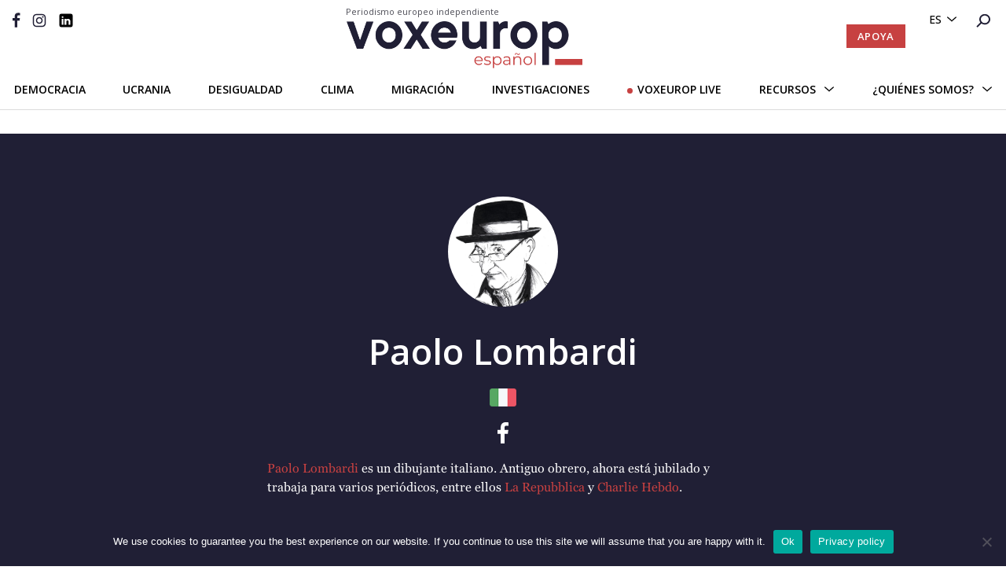

--- FILE ---
content_type: text/html; charset=UTF-8
request_url: https://voxeurop.eu/es/autores/paolo-lombardi/
body_size: 17881
content:

<!doctype html>
<html lang="es-ES">
<head>
  <meta charset="utf-8">
  <meta http-equiv="x-ua-compatible" content="ie=edge">
  <meta name="viewport" content="width=device-width, initial-scale=1">
  <meta name="google-site-verification" content="hIDDbMZLuzKdCpwKXn30y_kOvh1s_aedAr45XmX6gTg" />
  <title>Paolo Lombardi &#8211; Voxeurop</title>
<link data-rocket-preload as="style" href="https://fonts.googleapis.com/css2?family=Montserrat:wght@400;600;700&#038;family=Open+Sans:ital,wght@0,400;0,500;0,600;0,700;1,400;1,700&#038;display=swap" rel="preload">
<link href="https://fonts.googleapis.com/css2?family=Montserrat:wght@400;600;700&#038;family=Open+Sans:ital,wght@0,400;0,500;0,600;0,700;1,400;1,700&#038;display=swap" media="print" onload="this.media=&#039;all&#039;" rel="stylesheet">
<noscript><link rel="stylesheet" href="https://fonts.googleapis.com/css2?family=Montserrat:wght@400;600;700&#038;family=Open+Sans:ital,wght@0,400;0,500;0,600;0,700;1,400;1,700&#038;display=swap"></noscript>
	<style>img:is([sizes="auto" i], [sizes^="auto," i]) { contain-intrinsic-size: 3000px 1500px }</style>
	<link rel="alternate" hreflang="fr" href="https://voxeurop.eu/fr/auteurs/paolo-lombardi/" />
<link rel="alternate" hreflang="en" href="https://voxeurop.eu/en/guest_author/paolo-lombardi/" />
<link rel="alternate" hreflang="de" href="https://voxeurop.eu/de/autoren/paolo-lombardi/" />
<link rel="alternate" hreflang="it" href="https://voxeurop.eu/it/autori/paolo-lombardi/" />
<link rel="alternate" hreflang="es" href="https://voxeurop.eu/es/autores/paolo-lombardi/" />
<link rel="alternate" hreflang="x-default" href="https://voxeurop.eu/en/guest_author/paolo-lombardi/" />
<meta name="dc.description" content="Paolo Lombardi es un dibujante italiano. Antiguo obrero, ahora está jubilado y trabaja para varios periódicos, entre ellos La Repubblica y Charlie Hebdo.">
<meta name="dc.relation" content="https://voxeurop.eu/es/autores/paolo-lombardi/">
<meta name="dc.source" content="https://voxeurop.eu/es/">
<meta name="dc.language" content="es_ES">
<meta name="description" content="Paolo Lombardi es un dibujante italiano. Antiguo obrero, ahora está jubilado y trabaja para varios periódicos, entre ellos La Repubblica y Charlie Hebdo.">
<meta name="robots" content="index, follow, max-snippet:-1, max-image-preview:large, max-video-preview:-1">
<link rel="canonical" href="https://voxeurop.eu/es/autores/paolo-lombardi/">
<meta property="og:url" content="https://voxeurop.eu/es/autores/paolo-lombardi/">
<meta property="og:site_name" content="Voxeurop">
<meta property="og:locale" content="es_ES">
<meta property="og:locale:alternate" content="fr_FR">
<meta property="og:locale:alternate" content="en_US">
<meta property="og:locale:alternate" content="de_DE">
<meta property="og:locale:alternate" content="it_IT">
<meta property="og:type" content="article">
<meta property="article:author" content="https://www.facebook.com/Voxeurop">
<meta property="article:publisher" content="https://www.facebook.com/Voxeurop">
<meta property="og:title" content="Paolo Lombardi &#8211; Voxeurop">
<meta property="og:description" content="Paolo Lombardi es un dibujante italiano. Antiguo obrero, ahora está jubilado y trabaja para varios periódicos, entre ellos La Repubblica y Charlie Hebdo.">
<meta property="og:image" content="https://voxeurop.eu/wp-content/uploads/2023/07/lombardi.jpg">
<meta property="og:image:secure_url" content="https://voxeurop.eu/wp-content/uploads/2023/07/lombardi.jpg">
<meta property="og:image:width" content="2085">
<meta property="og:image:height" content="2113">
<meta property="og:image:alt" content="Paolo Lombardi">
<meta name="twitter:card" content="summary_large_image">
<meta name="twitter:site" content="voxeuropfr">
<meta name="twitter:creator" content="voxeuropfr">
<meta name="twitter:title" content="Paolo Lombardi &#8211; Voxeurop">
<meta name="twitter:description" content="Paolo Lombardi es un dibujante italiano. Antiguo obrero, ahora está jubilado y trabaja para varios periódicos, entre ellos La Repubblica y Charlie Hebdo.">
<meta name="twitter:image" content="https://voxeurop.eu/wp-content/uploads/2023/07/lombardi-1010x1024.jpg">
<link rel='dns-prefetch' href='//steadyhq.com' />
<link href='https://fonts.gstatic.com' crossorigin rel='preconnect' />
<script type="application/ld+json">
    {
      "@context": "https://schema.org/",
      "@type": "Person",
      "name": "Paolo Lombardi",
      "image": "https://voxeurop.eu/wp-content/uploads/2023/07/lombardi.jpg"
    }
</script>
<link rel='stylesheet' id='dashicons-css' href='https://voxeurop.eu/wp-includes/css/dashicons.min.css?ver=6.8.3' type='text/css' media='all' />
<link rel='stylesheet' id='post-views-counter-frontend-css' href='https://voxeurop.eu/wp-content/plugins/post-views-counter/css/frontend.min.css?ver=1.5.5' type='text/css' media='all' />
<link rel='stylesheet' id='wp-block-library-css' href='https://voxeurop.eu/wp-includes/css/dist/block-library/style.min.css?ver=6.8.3' type='text/css' media='all' />
<style id='classic-theme-styles-inline-css' type='text/css'>
/*! This file is auto-generated */
.wp-block-button__link{color:#fff;background-color:#32373c;border-radius:9999px;box-shadow:none;text-decoration:none;padding:calc(.667em + 2px) calc(1.333em + 2px);font-size:1.125em}.wp-block-file__button{background:#32373c;color:#fff;text-decoration:none}
</style>
<style id='co-authors-plus-coauthors-style-inline-css' type='text/css'>
.wp-block-co-authors-plus-coauthors.is-layout-flow [class*=wp-block-co-authors-plus]{display:inline}

</style>
<style id='co-authors-plus-avatar-style-inline-css' type='text/css'>
.wp-block-co-authors-plus-avatar :where(img){height:auto;max-width:100%;vertical-align:bottom}.wp-block-co-authors-plus-coauthors.is-layout-flow .wp-block-co-authors-plus-avatar :where(img){vertical-align:middle}.wp-block-co-authors-plus-avatar:is(.alignleft,.alignright){display:table}.wp-block-co-authors-plus-avatar.aligncenter{display:table;margin-inline:auto}

</style>
<style id='co-authors-plus-image-style-inline-css' type='text/css'>
.wp-block-co-authors-plus-image{margin-bottom:0}.wp-block-co-authors-plus-image :where(img){height:auto;max-width:100%;vertical-align:bottom}.wp-block-co-authors-plus-coauthors.is-layout-flow .wp-block-co-authors-plus-image :where(img){vertical-align:middle}.wp-block-co-authors-plus-image:is(.alignfull,.alignwide) :where(img){width:100%}.wp-block-co-authors-plus-image:is(.alignleft,.alignright){display:table}.wp-block-co-authors-plus-image.aligncenter{display:table;margin-inline:auto}

</style>
<style id='pdfemb-pdf-embedder-viewer-style-inline-css' type='text/css'>
.wp-block-pdfemb-pdf-embedder-viewer{max-width:none}

</style>
<style id='wpseopress-local-business-style-inline-css' type='text/css'>
span.wp-block-wpseopress-local-business-field{margin-right:8px}

</style>
<style id='global-styles-inline-css' type='text/css'>
:root{--wp--preset--aspect-ratio--square: 1;--wp--preset--aspect-ratio--4-3: 4/3;--wp--preset--aspect-ratio--3-4: 3/4;--wp--preset--aspect-ratio--3-2: 3/2;--wp--preset--aspect-ratio--2-3: 2/3;--wp--preset--aspect-ratio--16-9: 16/9;--wp--preset--aspect-ratio--9-16: 9/16;--wp--preset--color--black: #000000;--wp--preset--color--cyan-bluish-gray: #abb8c3;--wp--preset--color--white: #ffffff;--wp--preset--color--pale-pink: #f78da7;--wp--preset--color--vivid-red: #cf2e2e;--wp--preset--color--luminous-vivid-orange: #ff6900;--wp--preset--color--luminous-vivid-amber: #fcb900;--wp--preset--color--light-green-cyan: #7bdcb5;--wp--preset--color--vivid-green-cyan: #00d084;--wp--preset--color--pale-cyan-blue: #8ed1fc;--wp--preset--color--vivid-cyan-blue: #0693e3;--wp--preset--color--vivid-purple: #9b51e0;--wp--preset--gradient--vivid-cyan-blue-to-vivid-purple: linear-gradient(135deg,rgba(6,147,227,1) 0%,rgb(155,81,224) 100%);--wp--preset--gradient--light-green-cyan-to-vivid-green-cyan: linear-gradient(135deg,rgb(122,220,180) 0%,rgb(0,208,130) 100%);--wp--preset--gradient--luminous-vivid-amber-to-luminous-vivid-orange: linear-gradient(135deg,rgba(252,185,0,1) 0%,rgba(255,105,0,1) 100%);--wp--preset--gradient--luminous-vivid-orange-to-vivid-red: linear-gradient(135deg,rgba(255,105,0,1) 0%,rgb(207,46,46) 100%);--wp--preset--gradient--very-light-gray-to-cyan-bluish-gray: linear-gradient(135deg,rgb(238,238,238) 0%,rgb(169,184,195) 100%);--wp--preset--gradient--cool-to-warm-spectrum: linear-gradient(135deg,rgb(74,234,220) 0%,rgb(151,120,209) 20%,rgb(207,42,186) 40%,rgb(238,44,130) 60%,rgb(251,105,98) 80%,rgb(254,248,76) 100%);--wp--preset--gradient--blush-light-purple: linear-gradient(135deg,rgb(255,206,236) 0%,rgb(152,150,240) 100%);--wp--preset--gradient--blush-bordeaux: linear-gradient(135deg,rgb(254,205,165) 0%,rgb(254,45,45) 50%,rgb(107,0,62) 100%);--wp--preset--gradient--luminous-dusk: linear-gradient(135deg,rgb(255,203,112) 0%,rgb(199,81,192) 50%,rgb(65,88,208) 100%);--wp--preset--gradient--pale-ocean: linear-gradient(135deg,rgb(255,245,203) 0%,rgb(182,227,212) 50%,rgb(51,167,181) 100%);--wp--preset--gradient--electric-grass: linear-gradient(135deg,rgb(202,248,128) 0%,rgb(113,206,126) 100%);--wp--preset--gradient--midnight: linear-gradient(135deg,rgb(2,3,129) 0%,rgb(40,116,252) 100%);--wp--preset--font-size--small: 13px;--wp--preset--font-size--medium: 20px;--wp--preset--font-size--large: 36px;--wp--preset--font-size--x-large: 42px;--wp--preset--spacing--20: 0.44rem;--wp--preset--spacing--30: 0.67rem;--wp--preset--spacing--40: 1rem;--wp--preset--spacing--50: 1.5rem;--wp--preset--spacing--60: 2.25rem;--wp--preset--spacing--70: 3.38rem;--wp--preset--spacing--80: 5.06rem;--wp--preset--shadow--natural: 6px 6px 9px rgba(0, 0, 0, 0.2);--wp--preset--shadow--deep: 12px 12px 50px rgba(0, 0, 0, 0.4);--wp--preset--shadow--sharp: 6px 6px 0px rgba(0, 0, 0, 0.2);--wp--preset--shadow--outlined: 6px 6px 0px -3px rgba(255, 255, 255, 1), 6px 6px rgba(0, 0, 0, 1);--wp--preset--shadow--crisp: 6px 6px 0px rgba(0, 0, 0, 1);}:where(.is-layout-flex){gap: 0.5em;}:where(.is-layout-grid){gap: 0.5em;}body .is-layout-flex{display: flex;}.is-layout-flex{flex-wrap: wrap;align-items: center;}.is-layout-flex > :is(*, div){margin: 0;}body .is-layout-grid{display: grid;}.is-layout-grid > :is(*, div){margin: 0;}:where(.wp-block-columns.is-layout-flex){gap: 2em;}:where(.wp-block-columns.is-layout-grid){gap: 2em;}:where(.wp-block-post-template.is-layout-flex){gap: 1.25em;}:where(.wp-block-post-template.is-layout-grid){gap: 1.25em;}.has-black-color{color: var(--wp--preset--color--black) !important;}.has-cyan-bluish-gray-color{color: var(--wp--preset--color--cyan-bluish-gray) !important;}.has-white-color{color: var(--wp--preset--color--white) !important;}.has-pale-pink-color{color: var(--wp--preset--color--pale-pink) !important;}.has-vivid-red-color{color: var(--wp--preset--color--vivid-red) !important;}.has-luminous-vivid-orange-color{color: var(--wp--preset--color--luminous-vivid-orange) !important;}.has-luminous-vivid-amber-color{color: var(--wp--preset--color--luminous-vivid-amber) !important;}.has-light-green-cyan-color{color: var(--wp--preset--color--light-green-cyan) !important;}.has-vivid-green-cyan-color{color: var(--wp--preset--color--vivid-green-cyan) !important;}.has-pale-cyan-blue-color{color: var(--wp--preset--color--pale-cyan-blue) !important;}.has-vivid-cyan-blue-color{color: var(--wp--preset--color--vivid-cyan-blue) !important;}.has-vivid-purple-color{color: var(--wp--preset--color--vivid-purple) !important;}.has-black-background-color{background-color: var(--wp--preset--color--black) !important;}.has-cyan-bluish-gray-background-color{background-color: var(--wp--preset--color--cyan-bluish-gray) !important;}.has-white-background-color{background-color: var(--wp--preset--color--white) !important;}.has-pale-pink-background-color{background-color: var(--wp--preset--color--pale-pink) !important;}.has-vivid-red-background-color{background-color: var(--wp--preset--color--vivid-red) !important;}.has-luminous-vivid-orange-background-color{background-color: var(--wp--preset--color--luminous-vivid-orange) !important;}.has-luminous-vivid-amber-background-color{background-color: var(--wp--preset--color--luminous-vivid-amber) !important;}.has-light-green-cyan-background-color{background-color: var(--wp--preset--color--light-green-cyan) !important;}.has-vivid-green-cyan-background-color{background-color: var(--wp--preset--color--vivid-green-cyan) !important;}.has-pale-cyan-blue-background-color{background-color: var(--wp--preset--color--pale-cyan-blue) !important;}.has-vivid-cyan-blue-background-color{background-color: var(--wp--preset--color--vivid-cyan-blue) !important;}.has-vivid-purple-background-color{background-color: var(--wp--preset--color--vivid-purple) !important;}.has-black-border-color{border-color: var(--wp--preset--color--black) !important;}.has-cyan-bluish-gray-border-color{border-color: var(--wp--preset--color--cyan-bluish-gray) !important;}.has-white-border-color{border-color: var(--wp--preset--color--white) !important;}.has-pale-pink-border-color{border-color: var(--wp--preset--color--pale-pink) !important;}.has-vivid-red-border-color{border-color: var(--wp--preset--color--vivid-red) !important;}.has-luminous-vivid-orange-border-color{border-color: var(--wp--preset--color--luminous-vivid-orange) !important;}.has-luminous-vivid-amber-border-color{border-color: var(--wp--preset--color--luminous-vivid-amber) !important;}.has-light-green-cyan-border-color{border-color: var(--wp--preset--color--light-green-cyan) !important;}.has-vivid-green-cyan-border-color{border-color: var(--wp--preset--color--vivid-green-cyan) !important;}.has-pale-cyan-blue-border-color{border-color: var(--wp--preset--color--pale-cyan-blue) !important;}.has-vivid-cyan-blue-border-color{border-color: var(--wp--preset--color--vivid-cyan-blue) !important;}.has-vivid-purple-border-color{border-color: var(--wp--preset--color--vivid-purple) !important;}.has-vivid-cyan-blue-to-vivid-purple-gradient-background{background: var(--wp--preset--gradient--vivid-cyan-blue-to-vivid-purple) !important;}.has-light-green-cyan-to-vivid-green-cyan-gradient-background{background: var(--wp--preset--gradient--light-green-cyan-to-vivid-green-cyan) !important;}.has-luminous-vivid-amber-to-luminous-vivid-orange-gradient-background{background: var(--wp--preset--gradient--luminous-vivid-amber-to-luminous-vivid-orange) !important;}.has-luminous-vivid-orange-to-vivid-red-gradient-background{background: var(--wp--preset--gradient--luminous-vivid-orange-to-vivid-red) !important;}.has-very-light-gray-to-cyan-bluish-gray-gradient-background{background: var(--wp--preset--gradient--very-light-gray-to-cyan-bluish-gray) !important;}.has-cool-to-warm-spectrum-gradient-background{background: var(--wp--preset--gradient--cool-to-warm-spectrum) !important;}.has-blush-light-purple-gradient-background{background: var(--wp--preset--gradient--blush-light-purple) !important;}.has-blush-bordeaux-gradient-background{background: var(--wp--preset--gradient--blush-bordeaux) !important;}.has-luminous-dusk-gradient-background{background: var(--wp--preset--gradient--luminous-dusk) !important;}.has-pale-ocean-gradient-background{background: var(--wp--preset--gradient--pale-ocean) !important;}.has-electric-grass-gradient-background{background: var(--wp--preset--gradient--electric-grass) !important;}.has-midnight-gradient-background{background: var(--wp--preset--gradient--midnight) !important;}.has-small-font-size{font-size: var(--wp--preset--font-size--small) !important;}.has-medium-font-size{font-size: var(--wp--preset--font-size--medium) !important;}.has-large-font-size{font-size: var(--wp--preset--font-size--large) !important;}.has-x-large-font-size{font-size: var(--wp--preset--font-size--x-large) !important;}
:where(.wp-block-post-template.is-layout-flex){gap: 1.25em;}:where(.wp-block-post-template.is-layout-grid){gap: 1.25em;}
:where(.wp-block-columns.is-layout-flex){gap: 2em;}:where(.wp-block-columns.is-layout-grid){gap: 2em;}
:root :where(.wp-block-pullquote){font-size: 1.5em;line-height: 1.6;}
</style>
<link rel='stylesheet' id='cookie-notice-front-css' href='https://voxeurop.eu/wp-content/plugins/cookie-notice/css/front.min.css?ver=2.5.7' type='text/css' media='all' />
<link rel='stylesheet' id='trp-frontend-css' href='https://voxeurop.eu/wp-content/plugins/transposer/css/frontend-style.css?ver=1.53' type='text/css' media='all' />
<link rel='stylesheet' id='sage/css-css' href='https://voxeurop.eu/wp-content/themes/voxeurop/dist/styles/main-7fc2c1e40e.css' type='text/css' media='all' />
<script type="text/javascript" id="wpml-cookie-js-extra">
/* <![CDATA[ */
var wpml_cookies = {"wp-wpml_current_language":{"value":"es","expires":1,"path":"\/"}};
var wpml_cookies = {"wp-wpml_current_language":{"value":"es","expires":1,"path":"\/"}};
/* ]]> */
</script>
<script type="text/javascript" src="https://voxeurop.eu/wp-content/plugins/sitepress-multilingual-cms/res/js/cookies/language-cookie.js?ver=481990" id="wpml-cookie-js" defer="defer" data-wp-strategy="defer"></script>
<script type="text/javascript" id="post-views-counter-frontend-js-before">
/* <![CDATA[ */
var pvcArgsFrontend = {"mode":"js","postID":2421879,"requestURL":"https:\/\/voxeurop.eu\/wp-admin\/admin-ajax.php","nonce":"a08d175822","dataStorage":"cookies","multisite":false,"path":"\/","domain":""};
/* ]]> */
</script>
<script type="text/javascript" src="https://voxeurop.eu/wp-content/plugins/post-views-counter/js/frontend.min.js?ver=1.5.5" id="post-views-counter-frontend-js"></script>
<script type="text/javascript" id="cookie-notice-front-js-before">
/* <![CDATA[ */
var cnArgs = {"ajaxUrl":"https:\/\/voxeurop.eu\/wp-admin\/admin-ajax.php","nonce":"25bb8282e4","hideEffect":"slide","position":"bottom","onScroll":false,"onScrollOffset":100,"onClick":false,"cookieName":"cookie_notice_accepted","cookieTime":2592000,"cookieTimeRejected":2592000,"globalCookie":false,"redirection":false,"cache":true,"revokeCookies":false,"revokeCookiesOpt":"automatic"};
/* ]]> */
</script>
<script type="text/javascript" src="https://voxeurop.eu/wp-content/plugins/cookie-notice/js/front.min.js?ver=2.5.7" id="cookie-notice-front-js"></script>
<script type="text/javascript" src="https://steadyhq.com/widget_loader/af453796-18ed-4f2a-9f49-0da3967b42bd?ver=9999" id="steady-wp-js"></script>
<script type="text/javascript" src="https://voxeurop.eu/wp-includes/js/jquery/jquery.min.js?ver=3.7.1" id="jquery-core-js"></script>
<script type="text/javascript" src="https://voxeurop.eu/wp-includes/js/jquery/jquery-migrate.min.js?ver=3.4.1" id="jquery-migrate-js"></script>
<script type="text/javascript" src="https://voxeurop.eu/wp-content/plugins/wp-image-zoooom/assets/js/jquery.image_zoom.min.js?ver=1.60" id="image_zoooom-js" defer="defer" data-wp-strategy="defer"></script>
<script type="text/javascript" id="image_zoooom-init-js-extra">
/* <![CDATA[ */
var IZ = {"options":[],"with_woocommerce":"0","exchange_thumbnails":"1","enable_mobile":"0","woo_categories":"0","woo_slider":"0","enable_surecart":"0"};
/* ]]> */
</script>
<script type="text/javascript" src="https://voxeurop.eu/wp-content/plugins/wp-image-zoooom/assets/js/image_zoom-init.js?ver=1.60" id="image_zoooom-init-js" defer="defer" data-wp-strategy="defer"></script>
<link rel="EditURI" type="application/rsd+xml" title="RSD" href="https://voxeurop.eu/xmlrpc.php?rsd" />
<link rel='shortlink' href='https://voxeurop.eu/es/?p=2421879' />
<link rel="alternate" title="oEmbed (JSON)" type="application/json+oembed" href="https://voxeurop.eu/es/wp-json/oembed/1.0/embed?url=https%3A%2F%2Fvoxeurop.eu%2Fes%2Fautores%2Fpaolo-lombardi%2F" />
<link rel="alternate" title="oEmbed (XML)" type="text/xml+oembed" href="https://voxeurop.eu/es/wp-json/oembed/1.0/embed?url=https%3A%2F%2Fvoxeurop.eu%2Fes%2Fautores%2Fpaolo-lombardi%2F&#038;format=xml" />
<meta name="generator" content="WPML ver:4.8.1 stt:9,37,1,4,3,27,40,41,44,2;" />
<style type="text/css">.recentcomments a{display:inline !important;padding:0 !important;margin:0 !important;}</style><style type="text/css">img.zoooom,.zoooom img{padding:0!important;}</style><script type="text/javascript"></script><link rel="icon" href="https://voxeurop.eu/wp-content/uploads/2020/05/cropped-Monogramme_V_rouge-32x32.png" sizes="32x32" />
<link rel="icon" href="https://voxeurop.eu/wp-content/uploads/2020/05/cropped-Monogramme_V_rouge-192x192.png" sizes="192x192" />
<link rel="apple-touch-icon" href="https://voxeurop.eu/wp-content/uploads/2020/05/cropped-Monogramme_V_rouge-180x180.png" />
<meta name="msapplication-TileImage" content="https://voxeurop.eu/wp-content/uploads/2020/05/cropped-Monogramme_V_rouge-270x270.png" />

<script async src='https://www.googletagmanager.com/gtag/js?id=G-FLBS114LDR'></script><script>
window.dataLayer = window.dataLayer || [];
function gtag(){dataLayer.push(arguments);}gtag('js', new Date());

 gtag('config', 'G-FLBS114LDR' , {});

</script>

<!-- Google Tag Manager -->
<script>(function(w,d,s,l,i){w[l]=w[l]||[];w[l].push({'gtm.start':
new Date().getTime(),event:'gtm.js'});var f=d.getElementsByTagName(s)[0],
j=d.createElement(s),dl=l!='dataLayer'?'&l='+l:'';j.async=true;j.src=
'https://www.googletagmanager.com/gtm.js?id='+i+dl;f.parentNode.insertBefore(j,f);
})(window,document,'script','dataLayer','GTM-5Z6TDCV');</script>
<!-- End Google Tag Manager --><noscript><style id="rocket-lazyload-nojs-css">.rll-youtube-player, [data-lazy-src]{display:none !important;}</style></noscript>  
<meta name="generator" content="WP Rocket 3.19.4" data-wpr-features="wpr_lazyload_images wpr_desktop" /></head>
<body class="wp-singular guest_author-template-default single single-guest_author postid-2421879 wp-theme-voxeurop cookies-not-set paolo-lombardi sidebar-primary">
<!--[if IE]>
      <div class="alert alert-warning">
        You are using an <strong>outdated</strong> browser. Please <a href="http://browsehappy.com/">upgrade your browser</a> to improve your experience.      </div>
    <![endif]-->
<style>
  .header__secondary .header__logo {margin-top: -10px;}
  .header__logo:hover {text-decoration:none;}
  .header__logo-slogan {font:11px 'Open Sans', sans-serif;color:#4e4e57;margin-bottom:5px;margin-left: -1px;}
  .header__secondary {padding-top: 17px;}
  .header__desktop.sticky-header .header__secondary {padding-bottom:10px;}
  .header .header__mobile .header__mobile__logo img {max-width:173px;}
  .header__mobile__logo-slogan {font:8px 'Open Sans', sans-serif;text-transform:capitalize;color:#dddddd;margin-top:-5px;}
  .header__mobile__logo-slogan {font:8px 'Open Sans', sans-serif;text-transform:capitalize;color:#ffa5a5;margin-top:-9px;margin-left: 6px;}           
  .header .header__mobile .header__mobile__primary {padding: 3px 30px 9px 50px !important;}
</style>

<header data-rocket-location-hash="9496dc44cbda5cdebb84f02bfc4ab41b" class="header">
  <div data-rocket-location-hash="49b4500d9496756e55baaade9fb9eef4" class="header__desktop">
    <div data-rocket-location-hash="e448465dde129318ec7eb87bd1d0cfa1" class="header__primary d-flex justify-content-end">
      <div class="header__language-search">
        <ul>
          <li>
            <div class="menu-menu-language-container">

              <ul class='article-menu-language'> <li><a href='javascript:void(0)' class='wpml-ls-link'>es</a><ul class='sub-menu'><li><a class="wpml-ls-link" href="https://voxeurop.eu/ro/">ro</a></li><li><a class="wpml-ls-link" href="https://voxeurop.eu/pt-pt/">pt-pt</a></li><li><a class="wpml-ls-link" href="https://voxeurop.eu/pl/">pl</a></li><li><a class="wpml-ls-link" href="https://voxeurop.eu/nl/">nl</a></li><li><a class="wpml-ls-link" href="https://voxeurop.eu/it/autori/paolo-lombardi/">it</a></li><li><a class="wpml-ls-link" href="https://voxeurop.eu/fr/auteurs/paolo-lombardi/">fr</a></li><li><a class="wpml-ls-link" href="https://voxeurop.eu/en/guest_author/paolo-lombardi/">en</a></li><li><a class="wpml-ls-link" href="https://voxeurop.eu/de/autoren/paolo-lombardi/">de</a></li><li><a class="wpml-ls-link" href="https://voxeurop.eu/cs/">cs</a></li></ul></li></ul>            </div>
          </li>
          <li><a
              href="https://voxeurop.eu/es/recherche/"><img
                src="data:image/svg+xml,%3Csvg%20xmlns='http://www.w3.org/2000/svg'%20viewBox='0%200%200%200'%3E%3C/svg%3E" alt="rechercher" data-lazy-src="https://voxeurop.eu/wp-content/themes/voxeurop/dist/images/icon-search.svg"><noscript><img
                src="https://voxeurop.eu/wp-content/themes/voxeurop/dist/images/icon-search.svg" alt="rechercher"></noscript></a></li>
        </ul>
      </div>
    </div>
    <div data-rocket-location-hash="1d7bd45982d04f61aa23e9e17f2835ef" class="header__secondary">
      <div class="row">
        <div class="col-md-4">
          <div class="header__social">
            <ul>
                                                                    <li>
                    <a href="https://www.facebook.com/Voxeurop">
                                    <img src="data:image/svg+xml,%3Csvg%20xmlns='http://www.w3.org/2000/svg'%20viewBox='0%200%200%200'%3E%3C/svg%3E" alt="" data-lazy-src="https://voxeurop.eu/wp-content/uploads/2020/05/Vector-1.svg"/><noscript><img src="https://voxeurop.eu/wp-content/uploads/2020/05/Vector-1.svg" alt=""/></noscript>
                                      </a>
                    </li>
                                                                        <li>
                    <a href="https://www.instagram.com/voxeurop/">
                                    <img src="data:image/svg+xml,%3Csvg%20xmlns='http://www.w3.org/2000/svg'%20viewBox='0%200%200%200'%3E%3C/svg%3E" alt="Vector_instagram" data-lazy-src="https://voxeurop.eu/wp-content/uploads/2020/05/Vector_instagram.svg"/><noscript><img src="https://voxeurop.eu/wp-content/uploads/2020/05/Vector_instagram.svg" alt="Vector_instagram"/></noscript>
                                      </a>
                    </li>
                                                                        <li>
                    <a href="https://www.linkedin.com/company/voxeurop/">
                                    <img src="data:image/svg+xml,%3Csvg%20xmlns='http://www.w3.org/2000/svg'%20viewBox='0%200%200%200'%3E%3C/svg%3E" alt="LinkedIn_B" data-lazy-src="https://voxeurop.eu/wp-content/uploads/2020/05/LinkedIn_B.svg"/><noscript><img src="https://voxeurop.eu/wp-content/uploads/2020/05/LinkedIn_B.svg" alt="LinkedIn_B"/></noscript>
                                      </a>
                    </li>
                                                            </ul>
          </div>
          <div class="burger_btn">
            <span></span>
            <span></span>
            <span></span>
            <span></span>
            <span></span>
            <span></span>
          </div>
        </div>
        <div class="col-md-4">
          <a href="https://voxeurop.eu/es/" class="header__logo d-flex justify-content-center flex-column">
            <span class="header__logo-slogan">Periodismo europeo independiente</span>
            <img src="data:image/svg+xml,%3Csvg%20xmlns='http://www.w3.org/2000/svg'%20viewBox='0%200%200%200'%3E%3C/svg%3E" alt="Voxeurop Logo" data-lazy-src="https://voxeurop.eu/wp-content/uploads/2020/04/Logo_es.png"><noscript><img src="https://voxeurop.eu/wp-content/uploads/2020/04/Logo_es.png" alt="Voxeurop Logo"></noscript>
          </a>
        </div>
        <div class="col-md-4 d-flex justify-content-end align-items-center ">
          <div class="header-button__container">
            <a class="button-header steady-login-button" data-size="small" data-language="es"
               style="display: none;"></a>
                          <a id="header_button_red-subscribe" class="button-header button-header-red d-none"
                 href="https://voxeurop.eu/es/apoyar/">Apoya</a>
                      </div>
        </div>
      </div>
    </div>
    <div data-rocket-location-hash="5cd5940341203f57af0c6567f22595ea" class="header-menu">
      <div data-rocket-location-hash="ad0d0d9caad992a98cde7a0ed92e0e39" class="container">
        <div class="header-menu__banner">
          <div class="menu-menu-principal-spanish-container"><ul id="menu-menu-principal-spanish" class="my-menu-principal"><li id="menu-item-2560592" class="menu-item menu-item-type-taxonomy menu-item-object-category menu-item-2560592"><a href="https://voxeurop.eu/es/category/politics-es/">Democracia</a></li>
<li id="menu-item-2363202" class="menu-item menu-item-type-custom menu-item-object-custom menu-item-2363202"><a href="https://voxeurop.eu/es/country/ukraine-es/">Ucrania</a></li>
<li id="menu-item-2560591" class="menu-item menu-item-type-taxonomy menu-item-object-category menu-item-2560591"><a href="https://voxeurop.eu/es/category/society-es/social-issues-and-inequalities-es/">Desigualdad</a></li>
<li id="menu-item-2560593" class="menu-item menu-item-type-taxonomy menu-item-object-category menu-item-2560593"><a href="https://voxeurop.eu/es/category/environment-climate-and-science-es/climate-change-es/">Clima</a></li>
<li id="menu-item-2560590" class="menu-item menu-item-type-taxonomy menu-item-object-category menu-item-2560590"><a href="https://voxeurop.eu/es/category/society-es/migration-and-asylum-es/">Migración</a></li>
<li id="menu-item-2361018" class="menu-item menu-item-type-post_type_archive menu-item-object-investigations menu-item-2361018"><a href="https://voxeurop.eu/es/investigaciones/">Investigaciones</a></li>
<li id="menu-item-2353117" class="menu-live menu-item menu-item-type-post_type_archive menu-item-object-event menu-item-2353117"><a href="https://voxeurop.eu/es/event/">Voxeurop Live</a></li>
<li id="menu-item-2561110" class="dropdown-mobile-1 button-dropdown1 menu-item menu-item-type-custom menu-item-object-custom menu-item-has-children menu-item-2561110"><a href="#">Recursos</a>
<ul class="sub-menu">
	<li id="menu-item-2561113" class="menu-item menu-item-type-post_type menu-item-object-page menu-item-2561113"><a href="https://voxeurop.eu/es/pais/">Países</a></li>
	<li id="menu-item-2561111" class="menu-item menu-item-type-post_type menu-item-object-page menu-item-2561111"><a href="https://voxeurop.eu/es/autores/">AUTORES</a></li>
	<li id="menu-item-2561112" class="menu-item menu-item-type-post_type menu-item-object-page menu-item-2561112"><a href="https://voxeurop.eu/es/fuentes/">Fuentes</a></li>
</ul>
</li>
<li id="menu-item-2078397" class="dropdown-mobile-2 button-dropdown2 menu-item menu-item-type-custom menu-item-object-custom menu-item-has-children menu-item-2078397"><a href="#">¿Quiénes somos?</a>
<ul class="sub-menu">
	<li id="menu-item-2550431" class="menu-item menu-item-type-post_type menu-item-object-page menu-item-2550431"><a href="https://voxeurop.eu/es/about-page/">Team Voxeurop</a></li>
	<li id="menu-item-2550430" class="menu-item menu-item-type-post_type menu-item-object-page menu-item-2550430"><a href="https://voxeurop.eu/es/politica-editorial-voxeurop/">Política editorial </a></li>
	<li id="menu-item-2698904" class="menu-item menu-item-type-post_type menu-item-object-page menu-item-2698904"><a href="https://voxeurop.eu/es/apoyar/">Apoya</a></li>
</ul>
</li>
</ul></div>        </div>
      </div>
      <div class="header-menu__dropdown header-menu__dropdown-1">
        <div data-rocket-location-hash="86e7759ebf0c59d073be9e2ac56e107d" class="container">
          <div class="row">
            <div class="col-md-4">
                          </div>
            <div class="col-md-3">
              <div class="menu-menu-rubriques-2-es-container"><ul id="menu-menu-rubriques-2-es" class="my-menu-rubrique-2"><li id="menu-item-2329612" class="menu-item menu-item-type-post_type menu-item-object-page menu-item-2329612"><a href="https://voxeurop.eu/es/pais/">Países</a></li>
<li id="menu-item-2368002" class="menu-item menu-item-type-custom menu-item-object-custom menu-item-2368002"><a href="https://voxeurop.eu/es/autores/">Autores</a></li>
</ul></div>            </div>
            <div class="col-md-5">
              <div class="row">
                                    <div class="col-md-6 article-menu__container">
                      <a href="https://voxeurop.eu/es/georgia-manifestaciones-europa-protestas/" class="article-menu__image">
                        <img width="395" height="252" src="data:image/svg+xml,%3Csvg%20xmlns='http://www.w3.org/2000/svg'%20viewBox='0%200%20395%20252'%3E%3C/svg%3E" class="attachment-usual_thumbnail size-usual_thumbnail wp-post-image" alt="georgia-voxeurop-Robertas Nevecka" decoding="async" fetchpriority="high" data-lazy-src="https://voxeurop.eu/wp-content/uploads/2024/12/georgia-voxeurop-395x252.png" /><noscript><img width="395" height="252" src="https://voxeurop.eu/wp-content/uploads/2024/12/georgia-voxeurop-395x252.png" class="attachment-usual_thumbnail size-usual_thumbnail wp-post-image" alt="georgia-voxeurop-Robertas Nevecka" decoding="async" fetchpriority="high" /></noscript>                      </a>
                      <a href="https://voxeurop.eu/es/georgia-manifestaciones-europa-protestas/"><h4
                          class="article-menu__title">Encolerizado y traicionado, el pueblo georgiano se echa a las calles para reclamar su destino europeo</h4></a>
                    </div>
                                      <div class="col-md-6 article-menu__container">
                      <a href="https://voxeurop.eu/es/elecciones-presidenciales-bielorrusia-oposicion-lukashenko/" class="article-menu__image">
                        <img width="395" height="252" src="data:image/svg+xml,%3Csvg%20xmlns='http://www.w3.org/2000/svg'%20viewBox='0%200%20395%20252'%3E%3C/svg%3E" class="attachment-usual_thumbnail size-usual_thumbnail wp-post-image" alt="Gatis Sluka voxeurop belarus" decoding="async" data-lazy-src="https://voxeurop.eu/wp-content/uploads/2025/01/Gatis-Sluka-voxeurop-belarus-395x252.jpg" /><noscript><img width="395" height="252" src="https://voxeurop.eu/wp-content/uploads/2025/01/Gatis-Sluka-voxeurop-belarus-395x252.jpg" class="attachment-usual_thumbnail size-usual_thumbnail wp-post-image" alt="Gatis Sluka voxeurop belarus" decoding="async" /></noscript>                      </a>
                      <a href="https://voxeurop.eu/es/elecciones-presidenciales-bielorrusia-oposicion-lukashenko/"><h4
                          class="article-menu__title">La paradoja de las “elecciones” presidenciales en Bielorrusia: previsibilidad en el autoritarismo, inestabilidad en el poder</h4></a>
                    </div>
                                </div>
            </div>
          </div>
        </div>
      </div>
      <div class="d-none _header-menu__dropdown _header-menu__dropdown-2">
        <div class="container">
          <div class="row">
            <div class="col-md-4">
              <a href="https://voxeurop.eu/es/informacion-a-escala-europea/" class="menu-apropos__image">
                <img src="data:image/svg+xml,%3Csvg%20xmlns='http://www.w3.org/2000/svg'%20viewBox='0%200%200%200'%3E%3C/svg%3E" alt="TEAM VOXEUROP" data-lazy-src="https://voxeurop.eu/wp-content/uploads/2023/08/falco6.png"><noscript><img src="https://voxeurop.eu/wp-content/uploads/2023/08/falco6.png" alt="TEAM VOXEUROP"></noscript>
              </a>
              <a
                href="https://voxeurop.eu/es/informacion-a-escala-europea/">TEAM VOXEUROP</a>
            </div>
            <div class="col-md-4">
              <a href="https://voxeurop.eu/es/manifeste/" class="menu-apropos__image">
                <img src="data:image/svg+xml,%3Csvg%20xmlns='http://www.w3.org/2000/svg'%20viewBox='0%200%200%200'%3E%3C/svg%3E" alt="MANIFESTO" data-lazy-src="https://voxeurop.eu/wp-content/uploads/2020/05/manif-1.png"><noscript><img src="https://voxeurop.eu/wp-content/uploads/2020/05/manif-1.png" alt="MANIFESTO"></noscript>
              </a>
              <a
                href="https://voxeurop.eu/es/manifeste/">MANIFESTO</a>
            </div>
            <div class="col-md-4">
              <a href="https://voxeurop.eu/es/apoyar/" class="menu-apropos__image">
                <img src="data:image/svg+xml,%3Csvg%20xmlns='http://www.w3.org/2000/svg'%20viewBox='0%200%200%200'%3E%3C/svg%3E" alt="APOYAR" data-lazy-src="https://voxeurop.eu/wp-content/uploads/2024/05/VoxEurop-website-4.jpg"><noscript><img src="https://voxeurop.eu/wp-content/uploads/2024/05/VoxEurop-website-4.jpg" alt="APOYAR"></noscript>
              </a>
              <a
                href="https://voxeurop.eu/es/apoyar/">APOYAR</a>
            </div>
          </div>
        </div>
      </div>
      <div class="header-menu__dropdown header-menu__dropdown-2">
          
        <div class="container">
          <div class="row ">
            <div class="col-md-12 d-flex justify-content-between" style="gap:30px;">
                              <div class=" ">
                    <a href="https://voxeurop.eu/es/newsletter-voxeurop-cita/" class="menu-apropos__image">
                      <img width="395" height="252" src="data:image/svg+xml,%3Csvg%20xmlns='http://www.w3.org/2000/svg'%20viewBox='0%200%20395%20252'%3E%3C/svg%3E" class="attachment-usual_thumbnail size-usual_thumbnail wp-post-image" alt="Falco serving europe" decoding="async" data-lazy-src="https://voxeurop.eu/wp-content/uploads/2023/08/falco1-395x252.png" /><noscript><img width="395" height="252" src="https://voxeurop.eu/wp-content/uploads/2023/08/falco1-395x252.png" class="attachment-usual_thumbnail size-usual_thumbnail wp-post-image" alt="Falco serving europe" decoding="async" /></noscript>                    </a>
                    <a href="https://voxeurop.eu/es/newsletter-voxeurop-cita/">Una cita semanal</a>
                  </div>
                                    <div class=" ">
                    <a href="https://voxeurop.eu/es/politica-editorial-voxeurop/" class="menu-apropos__image">
                      <img width="395" height="252" src="data:image/svg+xml,%3Csvg%20xmlns='http://www.w3.org/2000/svg'%20viewBox='0%200%20395%20252'%3E%3C/svg%3E" class="attachment-usual_thumbnail size-usual_thumbnail wp-post-image" alt="Olivier Ploux editorial policy" decoding="async" data-lazy-src="https://voxeurop.eu/wp-content/uploads/2023/08/Ploux-1-e1691146478922-395x252.png" /><noscript><img width="395" height="252" src="https://voxeurop.eu/wp-content/uploads/2023/08/Ploux-1-e1691146478922-395x252.png" class="attachment-usual_thumbnail size-usual_thumbnail wp-post-image" alt="Olivier Ploux editorial policy" decoding="async" /></noscript>                    </a>
                    <a href="https://voxeurop.eu/es/politica-editorial-voxeurop/">Política editorial </a>
                  </div>
                                    <div class=" ">
                    <a href="https://voxeurop.eu/es/about-page/" class="menu-apropos__image">
                      <img width="395" height="252" src="data:image/svg+xml,%3Csvg%20xmlns='http://www.w3.org/2000/svg'%20viewBox='0%200%20395%20252'%3E%3C/svg%3E" class="attachment-usual_thumbnail size-usual_thumbnail wp-post-image" alt="Shoutout Alex Falcó Chang" decoding="async" data-lazy-src="https://voxeurop.eu/wp-content/uploads/2023/08/falco6-395x252.png" /><noscript><img width="395" height="252" src="https://voxeurop.eu/wp-content/uploads/2023/08/falco6-395x252.png" class="attachment-usual_thumbnail size-usual_thumbnail wp-post-image" alt="Shoutout Alex Falcó Chang" decoding="async" /></noscript>                    </a>
                    <a href="https://voxeurop.eu/es/about-page/">¿Quiénes somos?</a>
                  </div>
                                    <div class=" ">
                    <a href="https://voxeurop.eu/es/apoyar/" class="menu-apropos__image">
                      <img width="395" height="252" src="data:image/svg+xml,%3Csvg%20xmlns='http://www.w3.org/2000/svg'%20viewBox='0%200%20395%20252'%3E%3C/svg%3E" class="attachment-usual_thumbnail size-usual_thumbnail wp-post-image" alt="" decoding="async" data-lazy-src="https://voxeurop.eu/wp-content/uploads/2024/05/VoxEurop-website-1-395x252.jpg" /><noscript><img width="395" height="252" src="https://voxeurop.eu/wp-content/uploads/2024/05/VoxEurop-website-1-395x252.jpg" class="attachment-usual_thumbnail size-usual_thumbnail wp-post-image" alt="" decoding="async" /></noscript>                    </a>
                    <a href="https://voxeurop.eu/es/apoyar/">Apoya a un medio europeo, independiente y sin publicidad</a>
                  </div>
                              </div>
          </div>
        </div>
      </div>
    </div>
  </div>
  <div data-rocket-location-hash="4a952f3a0afab597d63c9baea1251d6c" class="header__mobile">
    <div data-rocket-location-hash="898fb30e8cae40aaf70f75acd8238d0f" id="mobile-open" class="header__mobile__burger">
      <img src="data:image/svg+xml,%3Csvg%20xmlns='http://www.w3.org/2000/svg'%20viewBox='0%200%200%200'%3E%3C/svg%3E" alt="" data-lazy-src="https://voxeurop.eu/wp-content/themes/voxeurop/dist/images/icon-menu.svg"><noscript><img src="https://voxeurop.eu/wp-content/themes/voxeurop/dist/images/icon-menu.svg" alt=""></noscript>
    </div>
    <div data-rocket-location-hash="ad0311243d8f7d5924bfd48f9dcca837" class="header__mobile__primary d-flex justify-content-center">
      <a href="https://voxeurop.eu/es/" class="header__mobile__logo d-flex justify-content-center align-items-start flex-column">
        <img src="data:image/svg+xml,%3Csvg%20xmlns='http://www.w3.org/2000/svg'%20viewBox='0%200%200%200'%3E%3C/svg%3E" alt="" data-lazy-src="https://voxeurop.eu/wp-content/themes/voxeurop/dist/images/logo-mobile.svg"><noscript><img src="https://voxeurop.eu/wp-content/themes/voxeurop/dist/images/logo-mobile.svg" alt=""></noscript>
        <span class="header__mobile__logo-slogan">Periodismo europeo independiente</span>
      </a>
    </div>
    <div data-rocket-location-hash="04f7d2038c1ceb56bf91dba62bcb3898" class="header__mobile__secondary">
      <div class="header__mobile__search">
        <form action="https://voxeurop.eu/fr/recherche/">
          <label class="w-100">
                        <input type="text" placeholder="Escribe aquí tu búsqueda" name="q">
          </label>
          <button type="submit"><img src="data:image/svg+xml,%3Csvg%20xmlns='http://www.w3.org/2000/svg'%20viewBox='0%200%200%200'%3E%3C/svg%3E"
                                     alt="rechercher" data-lazy-src="https://voxeurop.eu/wp-content/themes/voxeurop/dist/images/icon-search.svg"><noscript><img src="https://voxeurop.eu/wp-content/themes/voxeurop/dist/images/icon-search.svg"
                                     alt="rechercher"></noscript></button>
        </form>
      </div>
      <div class="header__mobile__login text-center">
        <a class="button-header steady-login-button" data-size="medium" data-language="es"
           style="display: none;"></a>
      </div>
      <div class="header__mobile__menu">
        <div class="menu-menu-principal-spanish-container"><ul id="menu-menu-principal-spanish-1" class="my-menu-principal"><li class="menu-item menu-item-type-taxonomy menu-item-object-category menu-item-2560592"><a href="https://voxeurop.eu/es/category/politics-es/">Democracia</a></li>
<li class="menu-item menu-item-type-custom menu-item-object-custom menu-item-2363202"><a href="https://voxeurop.eu/es/country/ukraine-es/">Ucrania</a></li>
<li class="menu-item menu-item-type-taxonomy menu-item-object-category menu-item-2560591"><a href="https://voxeurop.eu/es/category/society-es/social-issues-and-inequalities-es/">Desigualdad</a></li>
<li class="menu-item menu-item-type-taxonomy menu-item-object-category menu-item-2560593"><a href="https://voxeurop.eu/es/category/environment-climate-and-science-es/climate-change-es/">Clima</a></li>
<li class="menu-item menu-item-type-taxonomy menu-item-object-category menu-item-2560590"><a href="https://voxeurop.eu/es/category/society-es/migration-and-asylum-es/">Migración</a></li>
<li class="menu-item menu-item-type-post_type_archive menu-item-object-investigations menu-item-2361018"><a href="https://voxeurop.eu/es/investigaciones/">Investigaciones</a></li>
<li class="menu-live menu-item menu-item-type-post_type_archive menu-item-object-event menu-item-2353117"><a href="https://voxeurop.eu/es/event/">Voxeurop Live</a></li>
<li class="dropdown-mobile-1 button-dropdown1 menu-item menu-item-type-custom menu-item-object-custom menu-item-has-children menu-item-2561110"><a href="#">Recursos</a>
<ul class="sub-menu">
	<li class="menu-item menu-item-type-post_type menu-item-object-page menu-item-2561113"><a href="https://voxeurop.eu/es/pais/">Países</a></li>
	<li class="menu-item menu-item-type-post_type menu-item-object-page menu-item-2561111"><a href="https://voxeurop.eu/es/autores/">AUTORES</a></li>
	<li class="menu-item menu-item-type-post_type menu-item-object-page menu-item-2561112"><a href="https://voxeurop.eu/es/fuentes/">Fuentes</a></li>
</ul>
</li>
<li class="dropdown-mobile-2 button-dropdown2 menu-item menu-item-type-custom menu-item-object-custom menu-item-has-children menu-item-2078397"><a href="#">¿Quiénes somos?</a>
<ul class="sub-menu">
	<li class="menu-item menu-item-type-post_type menu-item-object-page menu-item-2550431"><a href="https://voxeurop.eu/es/about-page/">Team Voxeurop</a></li>
	<li class="menu-item menu-item-type-post_type menu-item-object-page menu-item-2550430"><a href="https://voxeurop.eu/es/politica-editorial-voxeurop/">Política editorial </a></li>
	<li class="menu-item menu-item-type-post_type menu-item-object-page menu-item-2698904"><a href="https://voxeurop.eu/es/apoyar/">Apoya</a></li>
</ul>
</li>
</ul></div>        <ul>
          <li class="dropdown-mobil3"><a href="#">Elige tu idioma<img
                src="data:image/svg+xml,%3Csvg%20xmlns='http://www.w3.org/2000/svg'%20viewBox='0%200%200%200'%3E%3C/svg%3E" alt="language" data-lazy-src="https://voxeurop.eu/wp-content/themes/voxeurop/dist/images/arrow-down-white.svg"><noscript><img
                src="https://voxeurop.eu/wp-content/themes/voxeurop/dist/images/arrow-down-white.svg " alt="language"></noscript></a>
            <ul class='sub-menu'><li><a class='active-language wpml-ls-link' href='javascript:void(0)'>Español</a></li><li><a class="wpml-ls-link" href="https://voxeurop.eu/ro/">Rumano</a></li><li><a class="wpml-ls-link" href="https://voxeurop.eu/pt-pt/">Portugués, Portugal</a></li><li><a class="wpml-ls-link" href="https://voxeurop.eu/pl/">Polaco</a></li><li><a class="wpml-ls-link" href="https://voxeurop.eu/nl/">Holandés</a></li><li><a class="wpml-ls-link" href="https://voxeurop.eu/it/autori/paolo-lombardi/">Italiano</a></li><li><a class="wpml-ls-link" href="https://voxeurop.eu/fr/auteurs/paolo-lombardi/">Francés</a></li><li><a class="wpml-ls-link" href="https://voxeurop.eu/en/guest_author/paolo-lombardi/">Inglés</a></li><li><a class="wpml-ls-link" href="https://voxeurop.eu/de/autoren/paolo-lombardi/">Alemán</a></li><li><a class="wpml-ls-link" href="https://voxeurop.eu/cs/">Checo</a></li></ul>          </li>
        </ul>
      </div>
            <a class="member-mobile" href="">
        <button class="d-block v_btn v_full">Apoya</button>
      </a>
    </div>
  </div>

</header>
<script>

  let imgArrowDownMobile = "<img src=\"https:\/\/voxeurop.eu\/wp-content\/themes\/voxeurop\/dist\/\\images\/arrow-down-white.svg \">";
  let imgMenu = "<img class=\"arrow-right-menu\" src=\"https:\/\/voxeurop.eu\/wp-content\/themes\/voxeurop\/dist\/\\images\/arrow-right.svg \">";
  let imgArrowDown = "<img src=\"https:\/\/voxeurop.eu\/wp-content\/themes\/voxeurop\/dist\/\\images\/arrow-down.svg \">";

  jQuery('.header-menu__banner li').each(function () {
    if (jQuery(this).hasClass('button-dropdown2')) {
      // jQuery(this).addClass('button-dropdown2');
      jQuery(this).find('a').append(imgArrowDown);
    }
    if (jQuery(this).hasClass('button-dropdown1')) {
      // jQuery(this).addClass('button-dropdown1');
      jQuery(this).find('a').append(imgArrowDown);
    }
  });

  jQuery('.header-menu__dropdown-1 a').each(function () {
    jQuery(this).append(imgMenu);
  });

  jQuery('.header__mobile__menu li').each(function () {
    if (jQuery(this).hasClass('dropdown-mobile')) {
      // jQuery(this).addClass('dropdown-mobile');
      jQuery(this).find('a').append(imgArrowDownMobile);
    }

    if (jQuery(this).hasClass('dropdown-mobile-2')) {
      // jQuery(this).addClass('dropdown-mobile-2');
      jQuery(this).find('a').append(imgArrowDownMobile);
    }
  });

  jQuery(window).on('resize',setHeaderWitnessHeight);

  function setHeaderWitnessHeight(){
    var header_height = jQuery('header').height();
    jQuery('.header-witness').height(header_height);
  };
  setHeaderWitnessHeight();
</script>
<nav class="header-witness"></nav>
<div class="wrap container" role="document">
  <div class="content row">
    <main class="main">
              <section class="profil-header expandable">
    <div class="container">
      <div class="profil-header__image">
        <img width="2085" height="2113" src="data:image/svg+xml,%3Csvg%20xmlns='http://www.w3.org/2000/svg'%20viewBox='0%200%202085%202113'%3E%3C/svg%3E" class="attachment-post-thumbnail size-post-thumbnail wp-post-image" alt="Paolo Lombardi" decoding="async" data-lazy-srcset="https://voxeurop.eu/wp-content/uploads/2023/07/lombardi.jpg 2085w, https://voxeurop.eu/wp-content/uploads/2023/07/lombardi-296x300.jpg 296w, https://voxeurop.eu/wp-content/uploads/2023/07/lombardi-1010x1024.jpg 1010w, https://voxeurop.eu/wp-content/uploads/2023/07/lombardi-768x778.jpg 768w, https://voxeurop.eu/wp-content/uploads/2023/07/lombardi-1516x1536.jpg 1516w, https://voxeurop.eu/wp-content/uploads/2023/07/lombardi-2021x2048.jpg 2021w" data-lazy-sizes="(max-width: 2085px) 100vw, 2085px" data-lazy-src="https://voxeurop.eu/wp-content/uploads/2023/07/lombardi.jpg" /><noscript><img width="2085" height="2113" src="https://voxeurop.eu/wp-content/uploads/2023/07/lombardi.jpg" class="attachment-post-thumbnail size-post-thumbnail wp-post-image" alt="Paolo Lombardi" decoding="async" srcset="https://voxeurop.eu/wp-content/uploads/2023/07/lombardi.jpg 2085w, https://voxeurop.eu/wp-content/uploads/2023/07/lombardi-296x300.jpg 296w, https://voxeurop.eu/wp-content/uploads/2023/07/lombardi-1010x1024.jpg 1010w, https://voxeurop.eu/wp-content/uploads/2023/07/lombardi-768x778.jpg 768w, https://voxeurop.eu/wp-content/uploads/2023/07/lombardi-1516x1536.jpg 1516w, https://voxeurop.eu/wp-content/uploads/2023/07/lombardi-2021x2048.jpg 2021w" sizes="(max-width: 2085px) 100vw, 2085px" /></noscript>      </div>
      <div class="profil-header__description-container text-center">
        <h1>Paolo Lombardi</h1>
        <ul class="d-flex justify-content-center align-items-center">
                        <li class="d-flex justify-content-center align-items-center">
                <img src="data:image/svg+xml,%3Csvg%20xmlns='http://www.w3.org/2000/svg'%20viewBox='0%200%200%200'%3E%3C/svg%3E"
                     class="flag" alt="IT flag" data-lazy-src="https://voxeurop.eu/wp-content/themes/voxeurop/dist/images/it.png"><noscript><img src="https://voxeurop.eu/wp-content/themes/voxeurop/dist/images/it.png"
                     class="flag" alt="IT flag"></noscript>
              </li>
                  </ul>
        <ul class="d-flex justify-content-center align-items-center">
                                                    <li>
                                    <a href="https://www.facebook.com/paolo.lombardi.5">
                    <img src="data:image/svg+xml,%3Csvg%20xmlns='http://www.w3.org/2000/svg'%20viewBox='0%200%200%200'%3E%3C/svg%3E"
                         alt="facebook account" data-lazy-src="https://voxeurop.eu/wp-content/themes/voxeurop/dist/images/icon-facebook-white.svg"/><noscript><img src="https://voxeurop.eu/wp-content/themes/voxeurop/dist/images/icon-facebook-white.svg"
                         alt="facebook account"/></noscript>
                  </a>
                </li>
                                            </ul>
        <p class="profil-header__work"></p>
        <div class="profil-header__description text-white">
          <p>
            <!-- wp:paragraph -->
<p><a href="https://cartoonmovement.com/cartoonist/263">Paolo Lombardi </a>es un dibujante italiano. Antiguo obrero, ahora está jubilado y trabaja para varios periódicos, entre ellos <a href="https://voxeurop.eu/de/source/la-repubblica-2/">La Repubblica</a> y <a href="https://voxeurop.eu/de/source/charlie-hebdo-2/">Charlie Hebdo</a>.</p>
<!-- /wp:paragraph -->          </p></div>
      </div>
    </div>
  </section>
  <section class="profil-content">
    <div class="container">
      <div class="row">
        <div class="col-lg-8 col-sm-12">
                                <div class="profil-content__number-article text-center">
              <div class="profil-content__separator"></div>
              <h5>2 Artículos</h5>
            </div>
            <div id="ajax-load-more" class="ajax-load-more-wrap default" data-id="source_posts_listing" data-alm-id="" data-canonical-url="https://voxeurop.eu/es/autores/paolo-lombardi/" data-slug="paolo-lombardi" data-post-id="2421879"  data-localized="ajax_load_more_source_posts_listing_vars" data-alm-object="ajax_load_more_source_posts_listing"><style type="text/css">.alm-btn-wrap{display:block;margin:0 0 25px;padding:10px 0 0;position:relative;text-align:center}.alm-btn-wrap .alm-load-more-btn{appearance:none;background:#ed7070;border:none;border-radius:3px;box-shadow:0 1px 1px rgba(0,0,0,.075);color:#fff;cursor:pointer;display:inline-block;font-size:14px;font-weight:500;height:42px;line-height:1;margin:0;padding:0 20px;position:relative;text-align:center;text-decoration:none;transition:all .15s ease;user-select:none;width:auto}.alm-btn-wrap .alm-load-more-btn.loading,.alm-btn-wrap .alm-load-more-btn:hover{background-color:#cb5151;box-shadow:0 1px 3px rgba(0,0,0,.1);color:#fff;text-decoration:none}.alm-btn-wrap .alm-load-more-btn:active{box-shadow:none;text-decoration:none}.alm-btn-wrap .alm-load-more-btn:before{background-color:hsla(0,0%,100%,0);background-image:url("data:image/svg+xml;charset=utf-8,%3Csvg xmlns='http://www.w3.org/2000/svg' xml:space='preserve' viewBox='0 0 2400 2400'%3E%3Cg fill='none' stroke='%23fff' stroke-linecap='round' stroke-width='200'%3E%3Cpath d='M1200 600V100'/%3E%3Cpath d='M1200 2300v-500' opacity='.5'/%3E%3Cpath d='m900 680.4-250-433' opacity='.917'/%3E%3Cpath d='m1750 2152.6-250-433' opacity='.417'/%3E%3Cpath d='m680.4 900-433-250' opacity='.833'/%3E%3Cpath d='m2152.6 1750-433-250' opacity='.333'/%3E%3Cpath d='M600 1200H100' opacity='.75'/%3E%3Cpath d='M2300 1200h-500' opacity='.25'/%3E%3Cpath d='m680.4 1500-433 250' opacity='.667'/%3E%3Cpath d='m2152.6 650-433 250' opacity='.167'/%3E%3Cpath d='m900 1719.6-250 433' opacity='.583'/%3E%3Cpath d='m1750 247.4-250 433' opacity='.083'/%3E%3CanimateTransform attributeName='transform' attributeType='XML' begin='0s' calcMode='discrete' dur='0.83333s' keyTimes='0;0.08333;0.16667;0.25;0.33333;0.41667;0.5;0.58333;0.66667;0.75;0.83333;0.91667' repeatCount='indefinite' type='rotate' values='0 1199 1199;30 1199 1199;60 1199 1199;90 1199 1199;120 1199 1199;150 1199 1199;180 1199 1199;210 1199 1199;240 1199 1199;270 1199 1199;300 1199 1199;330 1199 1199'/%3E%3C/g%3E%3C/svg%3E");background-position:50%;background-repeat:no-repeat;background-size:18px 18px;border-radius:0;content:"";display:block;height:32px;left:0;opacity:0;overflow:hidden;position:absolute;top:50%;transform:translateY(-50%);transition:all .125s ease;visibility:hidden;width:0;z-index:1}.alm-btn-wrap .alm-load-more-btn.loading{cursor:wait;outline:none!important;padding-left:41px}.alm-btn-wrap .alm-load-more-btn.loading:before{opacity:1;visibility:visible;width:42px}.alm-btn-wrap .alm-load-more-btn.done,.alm-btn-wrap .alm-load-more-btn:disabled{background-color:#ed7070;box-shadow:none!important;opacity:.15;outline:none!important;pointer-events:none}.alm-btn-wrap .alm-load-more-btn.done:before,.alm-btn-wrap .alm-load-more-btn:before,.alm-btn-wrap .alm-load-more-btn:disabled:before{opacity:0;visibility:hidden}.alm-btn-wrap .alm-load-more-btn:active{transition:none}.alm-btn-wrap .alm-load-more-btn.done{cursor:default}.alm-btn-wrap .alm-load-more-btn:after{display:none!important}.alm-btn-wrap .alm-elementor-link{display:block;font-size:13px;margin:0 0 15px}@media screen and (min-width:768px){.alm-btn-wrap .alm-elementor-link{left:0;margin:0;position:absolute;top:50%;transform:translateY(-50%)}}.ajax-load-more-wrap.blue .alm-load-more-btn{background-color:#0284c7}.ajax-load-more-wrap.blue .alm-load-more-btn.done,.ajax-load-more-wrap.blue .alm-load-more-btn.loading,.ajax-load-more-wrap.blue .alm-load-more-btn:hover{background-color:#0369a1}.ajax-load-more-wrap.green .alm-load-more-btn{background-color:#059669}.ajax-load-more-wrap.green .alm-load-more-btn.done,.ajax-load-more-wrap.green .alm-load-more-btn.loading,.ajax-load-more-wrap.green .alm-load-more-btn:hover{background-color:#047857}.ajax-load-more-wrap.purple .alm-load-more-btn{background-color:#6146e5}.ajax-load-more-wrap.purple .alm-load-more-btn.done,.ajax-load-more-wrap.purple .alm-load-more-btn.loading,.ajax-load-more-wrap.purple .alm-load-more-btn:hover{background-color:#513bc3}.ajax-load-more-wrap.grey .alm-load-more-btn{background-color:#7c8087}.ajax-load-more-wrap.grey .alm-load-more-btn.done,.ajax-load-more-wrap.grey .alm-load-more-btn.loading,.ajax-load-more-wrap.grey .alm-load-more-btn:hover{background-color:#65686d}.ajax-load-more-wrap.dark .alm-load-more-btn{background-color:#3f3f46}.ajax-load-more-wrap.dark .alm-load-more-btn.done,.ajax-load-more-wrap.dark .alm-load-more-btn.loading,.ajax-load-more-wrap.dark .alm-load-more-btn:hover{background-color:#18181b}.ajax-load-more-wrap.is-outline .alm-load-more-btn,.ajax-load-more-wrap.light-grey .alm-load-more-btn,.ajax-load-more-wrap.white .alm-load-more-btn,.ajax-load-more-wrap.white-inverse .alm-load-more-btn{transition-duration:.1s}.ajax-load-more-wrap.is-outline .alm-load-more-btn:before,.ajax-load-more-wrap.light-grey .alm-load-more-btn:before,.ajax-load-more-wrap.white .alm-load-more-btn:before,.ajax-load-more-wrap.white-inverse .alm-load-more-btn:before{background-color:rgba(0,0,0,0);background-size:22px 22px;height:32px;left:50%;top:50%;transform:translate(-50%,-50%);transition-duration:.1s;width:32px}.ajax-load-more-wrap.is-outline .alm-load-more-btn.loading,.ajax-load-more-wrap.light-grey .alm-load-more-btn.loading,.ajax-load-more-wrap.white .alm-load-more-btn.loading,.ajax-load-more-wrap.white-inverse .alm-load-more-btn.loading{background-color:rgba(0,0,0,0)!important;border-color:rgba(0,0,0,0)!important;box-shadow:none!important;color:rgba(0,0,0,0)!important;padding:0 20px}.ajax-load-more-wrap.is-outline .alm-load-more-btn{background-color:#fff;border:1px solid hsla(0,78%,68%,.6);color:#ed7070}.ajax-load-more-wrap.is-outline .alm-load-more-btn:before{background-image:url("data:image/svg+xml;charset=utf-8,%3Csvg xmlns='http://www.w3.org/2000/svg' xml:space='preserve' viewBox='0 0 2400 2400'%3E%3Cg fill='none' stroke='%2365686d' stroke-linecap='round' stroke-width='200'%3E%3Cpath d='M1200 600V100'/%3E%3Cpath d='M1200 2300v-500' opacity='.5'/%3E%3Cpath d='m900 680.4-250-433' opacity='.917'/%3E%3Cpath d='m1750 2152.6-250-433' opacity='.417'/%3E%3Cpath d='m680.4 900-433-250' opacity='.833'/%3E%3Cpath d='m2152.6 1750-433-250' opacity='.333'/%3E%3Cpath d='M600 1200H100' opacity='.75'/%3E%3Cpath d='M2300 1200h-500' opacity='.25'/%3E%3Cpath d='m680.4 1500-433 250' opacity='.667'/%3E%3Cpath d='m2152.6 650-433 250' opacity='.167'/%3E%3Cpath d='m900 1719.6-250 433' opacity='.583'/%3E%3Cpath d='m1750 247.4-250 433' opacity='.083'/%3E%3CanimateTransform attributeName='transform' attributeType='XML' begin='0s' calcMode='discrete' dur='0.83333s' keyTimes='0;0.08333;0.16667;0.25;0.33333;0.41667;0.5;0.58333;0.66667;0.75;0.83333;0.91667' repeatCount='indefinite' type='rotate' values='0 1199 1199;30 1199 1199;60 1199 1199;90 1199 1199;120 1199 1199;150 1199 1199;180 1199 1199;210 1199 1199;240 1199 1199;270 1199 1199;300 1199 1199;330 1199 1199'/%3E%3C/g%3E%3C/svg%3E")}.ajax-load-more-wrap.is-outline .alm-load-more-btn.done,.ajax-load-more-wrap.is-outline .alm-load-more-btn:focus,.ajax-load-more-wrap.is-outline .alm-load-more-btn:hover{background-color:#fff;border-color:#cb5151;color:#cb5151}.ajax-load-more-wrap.is-outline .alm-load-more-btn:active{border-color:rgba(203,81,81,.65);box-shadow:inset 0 1px 2px rgba(0,0,0,.1)}.ajax-load-more-wrap.white .alm-load-more-btn{background-color:#fff;border:1px solid #d6d9dd;color:#59595c}.ajax-load-more-wrap.white .alm-load-more-btn:before{background-image:url("data:image/svg+xml;charset=utf-8,%3Csvg xmlns='http://www.w3.org/2000/svg' xml:space='preserve' viewBox='0 0 2400 2400'%3E%3Cg fill='none' stroke='%2365686d' stroke-linecap='round' stroke-width='200'%3E%3Cpath d='M1200 600V100'/%3E%3Cpath d='M1200 2300v-500' opacity='.5'/%3E%3Cpath d='m900 680.4-250-433' opacity='.917'/%3E%3Cpath d='m1750 2152.6-250-433' opacity='.417'/%3E%3Cpath d='m680.4 900-433-250' opacity='.833'/%3E%3Cpath d='m2152.6 1750-433-250' opacity='.333'/%3E%3Cpath d='M600 1200H100' opacity='.75'/%3E%3Cpath d='M2300 1200h-500' opacity='.25'/%3E%3Cpath d='m680.4 1500-433 250' opacity='.667'/%3E%3Cpath d='m2152.6 650-433 250' opacity='.167'/%3E%3Cpath d='m900 1719.6-250 433' opacity='.583'/%3E%3Cpath d='m1750 247.4-250 433' opacity='.083'/%3E%3CanimateTransform attributeName='transform' attributeType='XML' begin='0s' calcMode='discrete' dur='0.83333s' keyTimes='0;0.08333;0.16667;0.25;0.33333;0.41667;0.5;0.58333;0.66667;0.75;0.83333;0.91667' repeatCount='indefinite' type='rotate' values='0 1199 1199;30 1199 1199;60 1199 1199;90 1199 1199;120 1199 1199;150 1199 1199;180 1199 1199;210 1199 1199;240 1199 1199;270 1199 1199;300 1199 1199;330 1199 1199'/%3E%3C/g%3E%3C/svg%3E")}.ajax-load-more-wrap.white .alm-load-more-btn.done,.ajax-load-more-wrap.white .alm-load-more-btn:focus,.ajax-load-more-wrap.white .alm-load-more-btn:hover{background-color:#fff;border-color:#afb3b9;color:#303032}.ajax-load-more-wrap.white .alm-load-more-btn:active{border-color:hsla(216,7%,71%,.65);box-shadow:inset 0 1px 2px rgba(0,0,0,.1)}.ajax-load-more-wrap.light-grey .alm-load-more-btn{background-color:#f3f4f6;border:1px solid hsla(218,4%,51%,.2);box-shadow:none;color:#3f3f46}.ajax-load-more-wrap.light-grey .alm-load-more-btn:before{background-image:url("data:image/svg+xml;charset=utf-8,%3Csvg xmlns='http://www.w3.org/2000/svg' xml:space='preserve' viewBox='0 0 2400 2400'%3E%3Cg fill='none' stroke='%2365686d' stroke-linecap='round' stroke-width='200'%3E%3Cpath d='M1200 600V100'/%3E%3Cpath d='M1200 2300v-500' opacity='.5'/%3E%3Cpath d='m900 680.4-250-433' opacity='.917'/%3E%3Cpath d='m1750 2152.6-250-433' opacity='.417'/%3E%3Cpath d='m680.4 900-433-250' opacity='.833'/%3E%3Cpath d='m2152.6 1750-433-250' opacity='.333'/%3E%3Cpath d='M600 1200H100' opacity='.75'/%3E%3Cpath d='M2300 1200h-500' opacity='.25'/%3E%3Cpath d='m680.4 1500-433 250' opacity='.667'/%3E%3Cpath d='m2152.6 650-433 250' opacity='.167'/%3E%3Cpath d='m900 1719.6-250 433' opacity='.583'/%3E%3Cpath d='m1750 247.4-250 433' opacity='.083'/%3E%3CanimateTransform attributeName='transform' attributeType='XML' begin='0s' calcMode='discrete' dur='0.83333s' keyTimes='0;0.08333;0.16667;0.25;0.33333;0.41667;0.5;0.58333;0.66667;0.75;0.83333;0.91667' repeatCount='indefinite' type='rotate' values='0 1199 1199;30 1199 1199;60 1199 1199;90 1199 1199;120 1199 1199;150 1199 1199;180 1199 1199;210 1199 1199;240 1199 1199;270 1199 1199;300 1199 1199;330 1199 1199'/%3E%3C/g%3E%3C/svg%3E")}.ajax-load-more-wrap.light-grey .alm-load-more-btn.done,.ajax-load-more-wrap.light-grey .alm-load-more-btn:focus,.ajax-load-more-wrap.light-grey .alm-load-more-btn:hover{background-color:#f9fafb;border-color:hsla(218,4%,51%,.4);color:#18181b}.ajax-load-more-wrap.light-grey .alm-load-more-btn:active{border-color:hsla(218,4%,51%,.2);box-shadow:inset 0 1px 2px rgba(0,0,0,.1)}.ajax-load-more-wrap.white-inverse .alm-load-more-btn{background-color:hsla(0,0%,100%,.35);border:none;box-shadow:none;color:#fff}.ajax-load-more-wrap.white-inverse .alm-load-more-btn:before{background-image:url("data:image/svg+xml;charset=utf-8,%3Csvg xmlns='http://www.w3.org/2000/svg' xml:space='preserve' viewBox='0 0 2400 2400'%3E%3Cg fill='none' stroke='%23ccc' stroke-linecap='round' stroke-width='200'%3E%3Cpath d='M1200 600V100'/%3E%3Cpath d='M1200 2300v-500' opacity='.5'/%3E%3Cpath d='m900 680.4-250-433' opacity='.917'/%3E%3Cpath d='m1750 2152.6-250-433' opacity='.417'/%3E%3Cpath d='m680.4 900-433-250' opacity='.833'/%3E%3Cpath d='m2152.6 1750-433-250' opacity='.333'/%3E%3Cpath d='M600 1200H100' opacity='.75'/%3E%3Cpath d='M2300 1200h-500' opacity='.25'/%3E%3Cpath d='m680.4 1500-433 250' opacity='.667'/%3E%3Cpath d='m2152.6 650-433 250' opacity='.167'/%3E%3Cpath d='m900 1719.6-250 433' opacity='.583'/%3E%3Cpath d='m1750 247.4-250 433' opacity='.083'/%3E%3CanimateTransform attributeName='transform' attributeType='XML' begin='0s' calcMode='discrete' dur='0.83333s' keyTimes='0;0.08333;0.16667;0.25;0.33333;0.41667;0.5;0.58333;0.66667;0.75;0.83333;0.91667' repeatCount='indefinite' type='rotate' values='0 1199 1199;30 1199 1199;60 1199 1199;90 1199 1199;120 1199 1199;150 1199 1199;180 1199 1199;210 1199 1199;240 1199 1199;270 1199 1199;300 1199 1199;330 1199 1199'/%3E%3C/g%3E%3C/svg%3E")}.ajax-load-more-wrap.white-inverse .alm-load-more-btn.done,.ajax-load-more-wrap.white-inverse .alm-load-more-btn:focus,.ajax-load-more-wrap.white-inverse .alm-load-more-btn:hover{background-color:#fff;color:#3f3f46}.ajax-load-more-wrap.infinite>.alm-btn-wrap .alm-load-more-btn{background:none!important;border:none!important;box-shadow:none!important;cursor:default!important;opacity:0;outline:none!important;overflow:hidden;padding:0;text-indent:-9999px;transition-duration:.1s;width:100%}.ajax-load-more-wrap.infinite>.alm-btn-wrap .alm-load-more-btn:before{background-size:28px 28px;height:28px;left:50%;margin:0;top:50%;transform:translate(-50%,-50%);transition-duration:.1s;width:28px}.ajax-load-more-wrap.infinite>.alm-btn-wrap .alm-load-more-btn:active,.ajax-load-more-wrap.infinite>.alm-btn-wrap .alm-load-more-btn:focus{outline:none}.ajax-load-more-wrap.infinite>.alm-btn-wrap .alm-load-more-btn.done{opacity:0}.ajax-load-more-wrap.infinite>.alm-btn-wrap .alm-load-more-btn.loading{opacity:1;padding:0}.ajax-load-more-wrap.infinite.classic>.alm-btn-wrap .alm-load-more-btn:before{background-image:url("data:image/svg+xml;charset=utf-8,%3Csvg xmlns='http://www.w3.org/2000/svg' xml:space='preserve' viewBox='0 0 2400 2400'%3E%3Cg fill='none' stroke='%2365686d' stroke-linecap='round' stroke-width='200'%3E%3Cpath d='M1200 600V100'/%3E%3Cpath d='M1200 2300v-500' opacity='.5'/%3E%3Cpath d='m900 680.4-250-433' opacity='.917'/%3E%3Cpath d='m1750 2152.6-250-433' opacity='.417'/%3E%3Cpath d='m680.4 900-433-250' opacity='.833'/%3E%3Cpath d='m2152.6 1750-433-250' opacity='.333'/%3E%3Cpath d='M600 1200H100' opacity='.75'/%3E%3Cpath d='M2300 1200h-500' opacity='.25'/%3E%3Cpath d='m680.4 1500-433 250' opacity='.667'/%3E%3Cpath d='m2152.6 650-433 250' opacity='.167'/%3E%3Cpath d='m900 1719.6-250 433' opacity='.583'/%3E%3Cpath d='m1750 247.4-250 433' opacity='.083'/%3E%3CanimateTransform attributeName='transform' attributeType='XML' begin='0s' calcMode='discrete' dur='0.83333s' keyTimes='0;0.08333;0.16667;0.25;0.33333;0.41667;0.5;0.58333;0.66667;0.75;0.83333;0.91667' repeatCount='indefinite' type='rotate' values='0 1199 1199;30 1199 1199;60 1199 1199;90 1199 1199;120 1199 1199;150 1199 1199;180 1199 1199;210 1199 1199;240 1199 1199;270 1199 1199;300 1199 1199;330 1199 1199'/%3E%3C/g%3E%3C/svg%3E")}.ajax-load-more-wrap.infinite.circle-spinner>.alm-btn-wrap .alm-load-more-btn:before{background-image:url("data:image/svg+xml;charset=utf-8,%3Csvg xmlns='http://www.w3.org/2000/svg' fill='%2365686d' viewBox='0 0 24 24'%3E%3Cpath d='M12 1a11 11 0 1 0 11 11A11 11 0 0 0 12 1Zm0 19a8 8 0 1 1 8-8 8 8 0 0 1-8 8Z' opacity='.25'/%3E%3Cpath d='M10.14 1.16a11 11 0 0 0-9 8.92A1.59 1.59 0 0 0 2.46 12a1.52 1.52 0 0 0 1.65-1.3 8 8 0 0 1 6.66-6.61A1.42 1.42 0 0 0 12 2.69a1.57 1.57 0 0 0-1.86-1.53Z'%3E%3CanimateTransform attributeName='transform' dur='0.75s' repeatCount='indefinite' type='rotate' values='0 12 12;360 12 12'/%3E%3C/path%3E%3C/svg%3E")}.ajax-load-more-wrap.infinite.fading-circles>.alm-btn-wrap .alm-load-more-btn:before,.ajax-load-more-wrap.infinite.fading-squares>.alm-btn-wrap .alm-load-more-btn:before,.ajax-load-more-wrap.infinite.ripples>.alm-btn-wrap .alm-load-more-btn:before{background-size:38px 38px;height:38px;width:38px}.ajax-load-more-wrap.infinite.fading-circles>.alm-btn-wrap .alm-load-more-btn:before{background-image:url("data:image/svg+xml;charset=utf-8,%3Csvg xmlns='http://www.w3.org/2000/svg' viewBox='0 0 200 200'%3E%3Ccircle cx='40' cy='100' r='15' fill='%2365686d' stroke='%2365686d' stroke-width='5'%3E%3Canimate attributeName='opacity' begin='-.4' calcMode='spline' dur='1.5' keySplines='.5 0 .5 1;.5 0 .5 1' repeatCount='indefinite' values='1;0;1;'/%3E%3C/circle%3E%3Ccircle cx='100' cy='100' r='15' fill='%2365686d' stroke='%2365686d' stroke-width='5'%3E%3Canimate attributeName='opacity' begin='-.2' calcMode='spline' dur='1.5' keySplines='.5 0 .5 1;.5 0 .5 1' repeatCount='indefinite' values='1;0;1;'/%3E%3C/circle%3E%3Ccircle cx='160' cy='100' r='15' fill='%2365686d' stroke='%2365686d' stroke-width='5'%3E%3Canimate attributeName='opacity' begin='0' calcMode='spline' dur='1.5' keySplines='.5 0 .5 1;.5 0 .5 1' repeatCount='indefinite' values='1;0;1;'/%3E%3C/circle%3E%3C/svg%3E")}.ajax-load-more-wrap.infinite.fading-squares>.alm-btn-wrap .alm-load-more-btn:before{background-image:url("data:image/svg+xml;charset=utf-8,%3Csvg xmlns='http://www.w3.org/2000/svg' viewBox='0 0 200 200'%3E%3Cpath fill='%2365686d' stroke='%2365686d' stroke-width='10' d='M25 85h30v30H25z'%3E%3Canimate attributeName='opacity' begin='-.4' calcMode='spline' dur='1.5' keySplines='.5 0 .5 1;.5 0 .5 1' repeatCount='indefinite' values='1;0.25;1;'/%3E%3C/path%3E%3Cpath fill='%2365686d' stroke='%2365686d' stroke-width='10' d='M85 85h30v30H85z'%3E%3Canimate attributeName='opacity' begin='-.2' calcMode='spline' dur='1.5' keySplines='.5 0 .5 1;.5 0 .5 1' repeatCount='indefinite' values='1;0.25;1;'/%3E%3C/path%3E%3Cpath fill='%2365686d' stroke='%2365686d' stroke-width='10' d='M145 85h30v30h-30z'%3E%3Canimate attributeName='opacity' begin='0' calcMode='spline' dur='1.5' keySplines='.5 0 .5 1;.5 0 .5 1' repeatCount='indefinite' values='1;0.25;1;'/%3E%3C/path%3E%3C/svg%3E")}.ajax-load-more-wrap.infinite.ripples>.alm-btn-wrap .alm-load-more-btn:before{background-image:url("data:image/svg+xml;charset=utf-8,%3Csvg xmlns='http://www.w3.org/2000/svg' viewBox='0 0 200 200'%3E%3Ccircle cx='100' cy='100' r='0' fill='none' stroke='%2365686d' stroke-width='.5'%3E%3Canimate attributeName='r' calcMode='spline' dur='1' keySplines='0 .2 .5 1' keyTimes='0;1' repeatCount='indefinite' values='1;80'/%3E%3Canimate attributeName='stroke-width' calcMode='spline' dur='1' keySplines='0 .2 .5 1' keyTimes='0;1' repeatCount='indefinite' values='0;25'/%3E%3Canimate attributeName='stroke-opacity' calcMode='spline' dur='1' keySplines='0 .2 .5 1' keyTimes='0;1' repeatCount='indefinite' values='1;0'/%3E%3C/circle%3E%3C/svg%3E")}.ajax-load-more-wrap.alm-horizontal .alm-btn-wrap{align-items:center;display:flex;margin:0;padding:0}.ajax-load-more-wrap.alm-horizontal .alm-btn-wrap button{margin:0}.ajax-load-more-wrap.alm-horizontal .alm-btn-wrap button.done{display:none}.alm-btn-wrap--prev{clear:both;display:flex;justify-content:center;margin:0;padding:0;width:100%}.alm-btn-wrap--prev:after{clear:both;content:"";display:table;height:0}.alm-btn-wrap--prev a.alm-load-more-btn--prev{align-items:center;display:inline-flex;font-size:14px;font-weight:500;line-height:1;margin:0 0 10px;min-height:20px;padding:5px;position:relative;text-decoration:none;transition:none}.alm-btn-wrap--prev a.alm-load-more-btn--prev:focus,.alm-btn-wrap--prev a.alm-load-more-btn--prev:hover{text-decoration:underline}.alm-btn-wrap--prev a.alm-load-more-btn--prev:before{background:url("data:image/svg+xml;charset=utf-8,%3Csvg xmlns='http://www.w3.org/2000/svg' xml:space='preserve' viewBox='0 0 2400 2400'%3E%3Cg fill='none' stroke='%2365686d' stroke-linecap='round' stroke-width='200'%3E%3Cpath d='M1200 600V100'/%3E%3Cpath d='M1200 2300v-500' opacity='.5'/%3E%3Cpath d='m900 680.4-250-433' opacity='.917'/%3E%3Cpath d='m1750 2152.6-250-433' opacity='.417'/%3E%3Cpath d='m680.4 900-433-250' opacity='.833'/%3E%3Cpath d='m2152.6 1750-433-250' opacity='.333'/%3E%3Cpath d='M600 1200H100' opacity='.75'/%3E%3Cpath d='M2300 1200h-500' opacity='.25'/%3E%3Cpath d='m680.4 1500-433 250' opacity='.667'/%3E%3Cpath d='m2152.6 650-433 250' opacity='.167'/%3E%3Cpath d='m900 1719.6-250 433' opacity='.583'/%3E%3Cpath d='m1750 247.4-250 433' opacity='.083'/%3E%3CanimateTransform attributeName='transform' attributeType='XML' begin='0s' calcMode='discrete' dur='0.83333s' keyTimes='0;0.08333;0.16667;0.25;0.33333;0.41667;0.5;0.58333;0.66667;0.75;0.83333;0.91667' repeatCount='indefinite' type='rotate' values='0 1199 1199;30 1199 1199;60 1199 1199;90 1199 1199;120 1199 1199;150 1199 1199;180 1199 1199;210 1199 1199;240 1199 1199;270 1199 1199;300 1199 1199;330 1199 1199'/%3E%3C/g%3E%3C/svg%3E") no-repeat 0/20px 20px;content:"";display:block;height:20px;left:50%;opacity:0;position:absolute;top:50%;transform:translate(-50%,-50%);transition:all 75ms ease;visibility:hidden;width:20px;z-index:1}.alm-btn-wrap--prev a.alm-load-more-btn--prev.loading,.alm-btn-wrap--prev a.alm-load-more-btn--prev.loading:focus{color:rgba(0,0,0,0)!important;cursor:wait;text-decoration:none}.alm-btn-wrap--prev a.alm-load-more-btn--prev.loading:before,.alm-btn-wrap--prev a.alm-load-more-btn--prev.loading:focus:before{opacity:1;visibility:visible}.alm-btn-wrap--prev a.alm-load-more-btn--prev.circle-spinner.loading:before{background-image:url("data:image/svg+xml;charset=utf-8,%3Csvg xmlns='http://www.w3.org/2000/svg' fill='%2365686d' viewBox='0 0 24 24'%3E%3Cpath d='M12 1a11 11 0 1 0 11 11A11 11 0 0 0 12 1Zm0 19a8 8 0 1 1 8-8 8 8 0 0 1-8 8Z' opacity='.25'/%3E%3Cpath d='M10.14 1.16a11 11 0 0 0-9 8.92A1.59 1.59 0 0 0 2.46 12a1.52 1.52 0 0 0 1.65-1.3 8 8 0 0 1 6.66-6.61A1.42 1.42 0 0 0 12 2.69a1.57 1.57 0 0 0-1.86-1.53Z'%3E%3CanimateTransform attributeName='transform' dur='0.75s' repeatCount='indefinite' type='rotate' values='0 12 12;360 12 12'/%3E%3C/path%3E%3C/svg%3E")}.alm-btn-wrap--prev a.alm-load-more-btn--prev.fading-circles.loading:before,.alm-btn-wrap--prev a.alm-load-more-btn--prev.fading-squares.loading:before{background-image:url("data:image/svg+xml;charset=utf-8,%3Csvg xmlns='http://www.w3.org/2000/svg' viewBox='0 0 200 200'%3E%3Ccircle cx='40' cy='100' r='15' fill='%2365686d' stroke='%2365686d' stroke-width='5'%3E%3Canimate attributeName='opacity' begin='-.4' calcMode='spline' dur='1.5' keySplines='.5 0 .5 1;.5 0 .5 1' repeatCount='indefinite' values='1;0;1;'/%3E%3C/circle%3E%3Ccircle cx='100' cy='100' r='15' fill='%2365686d' stroke='%2365686d' stroke-width='5'%3E%3Canimate attributeName='opacity' begin='-.2' calcMode='spline' dur='1.5' keySplines='.5 0 .5 1;.5 0 .5 1' repeatCount='indefinite' values='1;0;1;'/%3E%3C/circle%3E%3Ccircle cx='160' cy='100' r='15' fill='%2365686d' stroke='%2365686d' stroke-width='5'%3E%3Canimate attributeName='opacity' begin='0' calcMode='spline' dur='1.5' keySplines='.5 0 .5 1;.5 0 .5 1' repeatCount='indefinite' values='1;0;1;'/%3E%3C/circle%3E%3C/svg%3E")}.alm-btn-wrap--prev a.alm-load-more-btn--prev.ripples.loading:before{background-image:url("data:image/svg+xml;charset=utf-8,%3Csvg xmlns='http://www.w3.org/2000/svg' viewBox='0 0 200 200'%3E%3Ccircle cx='100' cy='100' r='0' fill='none' stroke='%2365686d' stroke-width='.5'%3E%3Canimate attributeName='r' calcMode='spline' dur='1' keySplines='0 .2 .5 1' keyTimes='0;1' repeatCount='indefinite' values='1;80'/%3E%3Canimate attributeName='stroke-width' calcMode='spline' dur='1' keySplines='0 .2 .5 1' keyTimes='0;1' repeatCount='indefinite' values='0;25'/%3E%3Canimate attributeName='stroke-opacity' calcMode='spline' dur='1' keySplines='0 .2 .5 1' keyTimes='0;1' repeatCount='indefinite' values='1;0'/%3E%3C/circle%3E%3C/svg%3E")}.alm-btn-wrap--prev a.alm-load-more-btn--prev button:not([disabled]),.alm-btn-wrap--prev a.alm-load-more-btn--prev:not(.disabled){cursor:pointer}.alm-btn-wrap--prev a.alm-load-more-btn--prev.done{display:none}.alm-listing,.alm-paging-content{outline:none}.alm-listing:after,.alm-paging-content:after{clear:both;content:"";display:table;height:0}.alm-listing{margin:0;padding:0}.alm-listing .alm-paging-content>li,.alm-listing>li{position:relative}.alm-listing .alm-paging-content>li.alm-item,.alm-listing>li.alm-item{background:none;list-style:none;margin:0 0 30px;padding:0 0 0 80px;position:relative}@media screen and (min-width:480px){.alm-listing .alm-paging-content>li.alm-item,.alm-listing>li.alm-item{padding:0 0 0 100px}}@media screen and (min-width:768px){.alm-listing .alm-paging-content>li.alm-item,.alm-listing>li.alm-item{padding:0 0 0 135px}}@media screen and (min-width:1024px){.alm-listing .alm-paging-content>li.alm-item,.alm-listing>li.alm-item{padding:0 0 0 160px}}.alm-listing .alm-paging-content>li.alm-item h3,.alm-listing>li.alm-item h3{margin:0}.alm-listing .alm-paging-content>li.alm-item p,.alm-listing>li.alm-item p{margin:10px 0 0}.alm-listing .alm-paging-content>li.alm-item p.entry-meta,.alm-listing>li.alm-item p.entry-meta{opacity:.75}.alm-listing .alm-paging-content>li.alm-item img,.alm-listing>li.alm-item img{border-radius:2px;left:0;max-width:65px;position:absolute;top:0}@media screen and (min-width:480px){.alm-listing .alm-paging-content>li.alm-item img,.alm-listing>li.alm-item img{max-width:85px}}@media screen and (min-width:768px){.alm-listing .alm-paging-content>li.alm-item img,.alm-listing>li.alm-item img{max-width:115px}}@media screen and (min-width:1024px){.alm-listing .alm-paging-content>li.alm-item img,.alm-listing>li.alm-item img{max-width:140px}}.alm-listing .alm-paging-content>li.no-img,.alm-listing>li.no-img{padding:0}.alm-listing.products li.product{padding-left:inherit}.alm-listing.products li.product img{border-radius:inherit;position:static}.alm-listing.stylefree .alm-paging-content>li,.alm-listing.stylefree>li{margin:inherit;padding:inherit}.alm-listing.stylefree .alm-paging-content>li img,.alm-listing.stylefree>li img{border-radius:inherit;margin:inherit;padding:inherit;position:static}.alm-listing.rtl .alm-paging-content>li{padding:0 170px 0 0;text-align:right}.alm-listing.rtl .alm-paging-content>li img{left:auto;right:0}.alm-listing.rtl.products li.product{padding-right:inherit}.alm-masonry{clear:both;display:block;overflow:hidden}.alm-placeholder{display:none;opacity:0;transition:opacity .2s ease}.ajax-load-more-wrap.alm-horizontal{display:flex;flex-wrap:nowrap;width:100%}.ajax-load-more-wrap.alm-horizontal .alm-listing{display:flex;flex-direction:row;flex-wrap:nowrap}.ajax-load-more-wrap.alm-horizontal .alm-listing>li.alm-item{background-color:#fff;border:1px solid #efefef;border-radius:4px;height:auto;margin:0 2px;padding:20px 20px 30px;text-align:center;width:300px}.ajax-load-more-wrap.alm-horizontal .alm-listing>li.alm-item img{border-radius:4px;box-shadow:0 2px 10px rgba(0,0,0,.075);margin:0 auto 15px;max-width:125px;position:static}.ajax-load-more-wrap.alm-horizontal .alm-listing:after{display:none}.alm-toc{display:flex;gap:5px;padding:10px 0;width:auto}.alm-toc button{background:#f3f4f6;border:1px solid hsla(218,4%,51%,.25);border-radius:3px;box-shadow:none;color:#3f3f46;cursor:pointer;font-size:14px;font-weight:500;height:auto;line-height:1;margin:0;outline:none;padding:8px 10px;transition:all .15s ease}.alm-toc button:focus,.alm-toc button:hover{background:#e5e7eb;border-color:hsla(218,4%,51%,.5);box-shadow:0 1px 3px rgba(0,0,0,.075);color:#3f3f46;text-decoration:none}.alm-toc button:focus{box-shadow:inset 0 1px 2px rgba(0,0,0,.05)}</style><div aria-live="polite" aria-atomic="true" class="alm-listing alm-ajax row" data-container-type="div" data-loading-style="default" data-repeater="default" data-post-type="post" data-meta-key="auteurs" data-meta-value="2421879" data-meta-compare="LIKE" data-order="DESC" data-orderby="date" data-offset="0" data-posts-per-page="10" data-lang="es" data-scroll="false" data-button-label="Más resultados" data-button-loading-label="Cargando" data-prev-button-label="Load Previous"></div><div class="alm-btn-wrap" data-rel="ajax-load-more"><button class="alm-load-more-btn more mt-5 mb-5" type="button">Más resultados</button></div><div class="alm-no-results" style="display: none;">Lo sentimos, no hay resultados</div></div>                  </div>
        <div class="col-lg-4 col-sm-12">
          <div class="_col-lg-12 mb-5 _narrow_container">
      <div class="popular_posts d-none">
      <div class="popular_posts_title">
        MÁS LEÍDO      </div>
      <div class="popular_posts_container"></div>
    </div>
    <script>
      jQuery('document').ready(function () {
        // current hour as unique ID
        let uniqid = new Date().getHours();
        jQuery.ajax({
          type: "GET",
          dataType: "json",
          // Append a unique ID in order to invalidate the cache
          url: document.location.origin+'/es/wp-json/voxeurop/v1/popular_posts',//+'?id='+uniqid,
          success: function (response) {
            response.popular_posts.forEach(function (post) {
              const element = `<div class="popular_posts_card row m-0 mb-4">
          <div class="col-4 col-md-12 p-0">
            <a href="${post.link}">${post.thumbnail}</a>
          </div>
          <div class="col-8 col-md-12 pl-md-0 pr-0">
            <a href="${post.link}">
              <div class="popular_post_title mb-1">${post.title}</div>
            </a>
            <span class="d-inline-block source__name mt-0">${post.source}</span>
          </div>
        </div>`;
              jQuery('.popular_posts').removeClass('d-none');
              jQuery('.popular_posts_container').append(element)
            })
          },
          fail: function () {
            console.log('An error has occurred when updating post.')
          }
        });
      })
    </script>
  </div>
                      <div class="newsletter m-0 mt-5">
              <h3 class="newsletter_title">Recibe lo mejor del periodismo europeo en tu correo electrónico todos los jueves</h3>
              <div class="optin-form" data-double-optin="0" data-list="10">
        <div class="optin-form_title">Recibe lo mejor del periodismo europeo en tu correo electrónico todos los jueves</div>
      <div class="optin-form__wrapper">
        <input type="email" placeholder="Correo electrónico" class="optin-form__email"/>
          <div class="newsletter_note">
    Puedes cancelar tu suscripción en cualquier momento    *
  </div>
          <button type="button" class="optin-form__button">
            Suscribirse        </button>
    </div>
</div>              <svg class="icon">
                <use xlink:href="https://voxeurop.eu/wp-content/themes/voxeurop/dist/images/sprite.svg#Monogramme"></use>
              </svg>
            </div>
                  </div>
      </div>
    </div>
  </section>
    </main>
  </div><!-- /.content -->
</div><!-- /.wrap -->
<footer data-rocket-location-hash="eb86f899e4c2bf4768ab01ef27d2f69b" class="content-info">
  <div data-rocket-location-hash="9c2572124a52b387bfb087cc693276b7" class="footer-member">
    <div class="container">
      <div class="row">
        <div class="col-md-7 text-center">
          <h5>Informarse. Participar. Apoyar.</h5>
                  </div>
        <div class="col-md-5 text-center text-lg-right">
                      <a id="be_member_footer-link-subscribe"
              href="https://voxeurop.eu/es/apoyar/">
              <button class="v_btn v_full_white _mr-lg-4 _mb-4">Apoya</button>
            </a>
                                      </div>
      </div>
    </div>
  </div>
  <div data-rocket-location-hash="4960829c59b80ec61aa3d04a01b3194d" class="footer-content">
    <div class="container">
      <div class="row">
        <div class="col-md-6 d-flex justify-content-between align-items-center footer-social__container">
          <div class="footer__social">
            <ul class="text-center">
                                                <div>
                                        <li>
                      <a href="https://www.facebook.com/Voxeurop">
                                                <img src="data:image/svg+xml,%3Csvg%20xmlns='http://www.w3.org/2000/svg'%20viewBox='0%200%200%200'%3E%3C/svg%3E" alt="" data-lazy-src="https://voxeurop.eu/wp-content/uploads/2020/05/Vector_white-1.svg"/><noscript><img src="https://voxeurop.eu/wp-content/uploads/2020/05/Vector_white-1.svg" alt=""/></noscript>
                                              </a>
                    </li>
                                    </div>
                                  <div>
                                        <li>
                      <a href="https://www.instagram.com/voxeurop">
                                                <img src="data:image/svg+xml,%3Csvg%20xmlns='http://www.w3.org/2000/svg'%20viewBox='0%200%200%200'%3E%3C/svg%3E" alt="Vector_Instagram_white" data-lazy-src="https://voxeurop.eu/wp-content/uploads/2020/05/Vector_Instagram_white.svg"/><noscript><img src="https://voxeurop.eu/wp-content/uploads/2020/05/Vector_Instagram_white.svg" alt="Vector_Instagram_white"/></noscript>
                                              </a>
                    </li>
                                    </div>
                                  <div>
                                        <li>
                      <a href="https://www.linkedin.com/company/voxeurop/">
                                                <img src="data:image/svg+xml,%3Csvg%20xmlns='http://www.w3.org/2000/svg'%20viewBox='0%200%200%200'%3E%3C/svg%3E" alt="LinkedIn_W" data-lazy-src="https://voxeurop.eu/wp-content/uploads/2020/05/LinkedIn_W.svg"/><noscript><img src="https://voxeurop.eu/wp-content/uploads/2020/05/LinkedIn_W.svg" alt="LinkedIn_W"/></noscript>
                                              </a>
                    </li>
                                    </div>
                                          </ul>
          </div>
          <div class="footer__logo">
            <img src="data:image/svg+xml,%3Csvg%20xmlns='http://www.w3.org/2000/svg'%20viewBox='0%200%200%200'%3E%3C/svg%3E" alt="" data-lazy-src="https://voxeurop.eu/wp-content/themes/voxeurop/dist/images/Logo_Footer.svg"><noscript><img src="https://voxeurop.eu/wp-content/themes/voxeurop/dist/images/Logo_Footer.svg" alt=""></noscript>
          </div>
        </div>
        <div class="col-md-6 d-flex justify-content-end align-items-center">
          <div class="footer__newsletter">
            <label for="">Suscríbete a nuestro boletín              <span>en español</span></label>
            <div class="optin-form" data-double-optin="0" data-list="10">
        <div class="optin-form_title">Recibe lo mejor del periodismo europeo en tu correo electrónico todos los jueves</div>
      <div class="optin-form__wrapper">
        <input type="email" placeholder="Correo electrónico" class="optin-form__email"/>
          <div class="newsletter_note">
    Puedes cancelar tu suscripción en cualquier momento    *
  </div>
          <button type="button" class="optin-form__button">
            Suscribirse        </button>
    </div>
</div>          </div>
        </div>
        <div class="col-md-12 footer__link mt-2">
          <div class="menu-footer-es-container"><ul id="menu-footer-es" class="my-menu-footer"><li id="menu-item-2699822" class="menu-item menu-item-type-post_type menu-item-object-page menu-item-2699822"><a href="https://voxeurop.eu/es/about-page/">¿QUIÉNES SOMOS?</a></li>
<li id="menu-item-2699994" class="menu-item menu-item-type-post_type menu-item-object-page menu-item-2699994"><a href="https://voxeurop.eu/es/politica-editorial-voxeurop/">POLÍTICA EDITORIAL</a></li>
<li id="menu-item-2248785" class="menu-item menu-item-type-post_type menu-item-object-page menu-item-2248785"><a href="https://voxeurop.eu/es/mentions-legales-et-vie-privee/">AVISO LEGAL Y PRIVACIDAD</a></li>
<li id="menu-item-2486060" class="menu-item menu-item-type-post_type menu-item-object-page menu-item-2486060"><a href="https://voxeurop.eu/es/newsletter-voxeurop-cita/">NEWSLETTER</a></li>
<li id="menu-item-2548678" class="menu-item menu-item-type-custom menu-item-object-custom menu-item-2548678"><a href="https://voxeurop.eu/es/apoyar/">APOYA</a></li>
<li id="menu-item-2253837" class="menu-item menu-item-type-custom menu-item-object-custom menu-item-2253837"><a target="_blank" href="https://voxeurop.eu/es/feed/">RSS FEED</a></li>
<li id="menu-item-2548677" class="menu-item menu-item-type-post_type menu-item-object-page menu-item-2548677"><a href="https://voxeurop.eu/es/convertirse-en-accionista/">CONVERTIRSE EN ACCIONISTA</a></li>
</ul></div>        </div>
        <div class="col-12 text-center mt-3">
          <p class="text-white copyright">
            ©️Voxeurop SCE 2026          </p>
          <p class="text-white copyright">
            Made with <span class="heart">❤</span> by <a href="https://www.cosavostra.com/" rel="noopener noreferrer"
                                                         target="_blank">CosaVostra</a>
          </p>
        </div>
      </div>
    </div>
  </div>
</footer>


<script type="speculationrules">
{"prefetch":[{"source":"document","where":{"and":[{"href_matches":"\/es\/*"},{"not":{"href_matches":["\/wp-*.php","\/wp-admin\/*","\/wp-content\/uploads\/*","\/wp-content\/*","\/wp-content\/plugins\/*","\/wp-content\/themes\/voxeurop\/*","\/es\/*\\?(.+)"]}},{"not":{"selector_matches":"a[rel~=\"nofollow\"]"}},{"not":{"selector_matches":".no-prefetch, .no-prefetch a"}}]},"eagerness":"conservative"}]}
</script>
<script type="text/javascript" id="ajax_load_more_source_posts_listing_vars">var ajax_load_more_source_posts_listing_vars = {"id":"source_posts_listing","script":"ajax_load_more_source_posts_listing_vars","defaults":{"id":"source_posts_listing","post_type":"post","meta_key":"auteurs","meta_value":"2421879","meta_compare":"LIKE","posts_per_page":"10","button_label":"M\u00e1s resultados","button_loading_label":"Cargando","no_results_text":"Lo sentimos, no hay resultados","scroll":"false","transition_container_classes":"row"}}</script><script type="text/javascript" src="https://voxeurop.eu/wp-content/plugins/sendify/public/runtime.js?ver=6.8.3" id="sendify_frontend_runtime-js"></script>
<script type="text/javascript" id="sendify_frontend-js-extra">
/* <![CDATA[ */
var sendify = {"ajaxurl":"https:\/\/voxeurop.eu\/wp-admin\/admin-ajax.php","js_strings":{"optin_success_validation":"Consulta tu bandeja de correo (o la de spam) para confirmar la suscripci\u00f3n.","optin_email_invalid":"Por favor introduzca una email v\u00e1lida"},"timeout_msg_hide":"5000"};
/* ]]> */
</script>
<script type="text/javascript" src="https://voxeurop.eu/wp-content/plugins/sendify/public/sendify_frontend.js?bypass&amp;ver=6.8.3" id="sendify_frontend-js"></script>
<script type="text/javascript" id="sage/js-js-extra">
/* <![CDATA[ */
var afp_vars = {"afp_nonce":"d40ffd93ee","ajax_url":"https:\/\/voxeurop.eu\/wp-admin\/admin-ajax.php"};
/* ]]> */
</script>
<script type="text/javascript" src="https://voxeurop.eu/wp-content/themes/voxeurop/dist/scripts/main-958737c086.js" id="sage/js-js"></script>
<script type="text/javascript" id="ajax-load-more-js-extra">
/* <![CDATA[ */
var alm_localize = {"pluginurl":"https:\/\/voxeurop.eu\/wp-content\/plugins\/ajax-load-more","version":"7.6.0","adminurl":"https:\/\/voxeurop.eu\/wp-admin\/","ajaxurl":"https:\/\/voxeurop.eu\/wp-admin\/admin-ajax.php","alm_nonce":"363dabffcd","rest_api_url":"","rest_api":"https:\/\/voxeurop.eu\/es\/wp-json\/","rest_nonce":"a1afe2d1c3","trailing_slash":"true","is_front_page":"false","retain_querystring":"1","speed":"250","results_text":"Viewing {post_count} of {total_posts} results.","no_results_text":"No results found.","alm_debug":"","a11y_focus":"1","site_title":"Voxeurop","site_tagline":"Voxeurop \u2022 Informing on a European scale. Independent and multilingual.","button_label":"Load More"};
/* ]]> */
</script>
<script type="text/javascript" src="https://voxeurop.eu/wp-content/plugins/ajax-load-more/build/frontend/ajax-load-more.min.js?ver=7.6.0" id="ajax-load-more-js"></script>

		<!-- Cookie Notice plugin v2.5.7 by Hu-manity.co https://hu-manity.co/ -->
		<div data-rocket-location-hash="7827d3652299378c974f90b78c5629af" id="cookie-notice" role="dialog" class="cookie-notice-hidden cookie-revoke-hidden cn-position-bottom" aria-label="Cookie Notice" style="background-color: rgba(32,31,53,1);"><div data-rocket-location-hash="e3d65896175a83716f0cb9f250e8402e" class="cookie-notice-container" style="color: #fff"><span id="cn-notice-text" class="cn-text-container">We use cookies to guarantee you the best experience on our website. If you continue to use this site we will assume that you are happy with it. </span><span id="cn-notice-buttons" class="cn-buttons-container"><button id="cn-accept-cookie" data-cookie-set="accept" class="cn-set-cookie cn-button" aria-label="Ok" style="background-color: #00a99d">Ok</button><button data-link-url="https://voxeurop.eu/es/mentions-legales-et-vie-privee/" data-link-target="_blank" id="cn-more-info" class="cn-more-info cn-button" aria-label="Privacy policy" style="background-color: #00a99d">Privacy policy</button></span><span id="cn-close-notice" data-cookie-set="accept" class="cn-close-icon" title="Non"></span></div>
			
		</div>
		<!-- / Cookie Notice plugin --><script>window.lazyLoadOptions=[{elements_selector:"img[data-lazy-src],.rocket-lazyload",data_src:"lazy-src",data_srcset:"lazy-srcset",data_sizes:"lazy-sizes",class_loading:"lazyloading",class_loaded:"lazyloaded",threshold:300,callback_loaded:function(element){if(element.tagName==="IFRAME"&&element.dataset.rocketLazyload=="fitvidscompatible"){if(element.classList.contains("lazyloaded")){if(typeof window.jQuery!="undefined"){if(jQuery.fn.fitVids){jQuery(element).parent().fitVids()}}}}}},{elements_selector:".rocket-lazyload",data_src:"lazy-src",data_srcset:"lazy-srcset",data_sizes:"lazy-sizes",class_loading:"lazyloading",class_loaded:"lazyloaded",threshold:300,}];window.addEventListener('LazyLoad::Initialized',function(e){var lazyLoadInstance=e.detail.instance;if(window.MutationObserver){var observer=new MutationObserver(function(mutations){var image_count=0;var iframe_count=0;var rocketlazy_count=0;mutations.forEach(function(mutation){for(var i=0;i<mutation.addedNodes.length;i++){if(typeof mutation.addedNodes[i].getElementsByTagName!=='function'){continue}
if(typeof mutation.addedNodes[i].getElementsByClassName!=='function'){continue}
images=mutation.addedNodes[i].getElementsByTagName('img');is_image=mutation.addedNodes[i].tagName=="IMG";iframes=mutation.addedNodes[i].getElementsByTagName('iframe');is_iframe=mutation.addedNodes[i].tagName=="IFRAME";rocket_lazy=mutation.addedNodes[i].getElementsByClassName('rocket-lazyload');image_count+=images.length;iframe_count+=iframes.length;rocketlazy_count+=rocket_lazy.length;if(is_image){image_count+=1}
if(is_iframe){iframe_count+=1}}});if(image_count>0||iframe_count>0||rocketlazy_count>0){lazyLoadInstance.update()}});var b=document.getElementsByTagName("body")[0];var config={childList:!0,subtree:!0};observer.observe(b,config)}},!1)</script><script data-no-minify="1" async src="https://voxeurop.eu/wp-content/plugins/wp-rocket/assets/js/lazyload/17.8.3/lazyload.min.js"></script><script type="text/javascript"
        src="https://cdnjs.cloudflare.com/ajax/libs/jquery-cookie/1.4.1/jquery.cookie.min.js"></script>

<link href="https://voxeurop.eu/wp-content/themes/voxeurop/test.css?bypass" rel="stylesheet">
<script>var rocket_beacon_data = {"ajax_url":"https:\/\/voxeurop.eu\/wp-admin\/admin-ajax.php","nonce":"f50d95836e","url":"https:\/\/voxeurop.eu\/es\/autores\/paolo-lombardi","is_mobile":false,"width_threshold":1600,"height_threshold":700,"delay":500,"debug":null,"status":{"atf":true,"lrc":true,"preload_fonts":true,"preconnect_external_domain":true},"elements":"img, video, picture, p, main, div, li, svg, section, header, span","lrc_threshold":1800,"preload_fonts_exclusions":["api.fontshare.com","cdn.fontshare.com"],"processed_extensions":["woff2","woff","ttf"],"external_font_exclusions":[],"preconnect_external_domain_elements":["link","script","iframe"],"preconnect_external_domain_exclusions":["static.cloudflareinsights.com","rel=\"profile\"","rel=\"preconnect\"","rel=\"dns-prefetch\"","rel=\"icon\""]}</script><script data-name="wpr-wpr-beacon" src='https://voxeurop.eu/wp-content/plugins/wp-rocket/assets/js/wpr-beacon.min.js' async></script></body>
</html>

<!-- This website is like a Rocket, isn't it? Performance optimized by WP Rocket. Learn more: https://wp-rocket.me - Debug: cached@1768757335 -->

--- FILE ---
content_type: text/html; charset=UTF-8
request_url: https://voxeurop.eu/es/wp-json/voxeurop/v1/popular_posts
body_size: 414
content:
{"popular_posts":[{"id":2831642,"title":"La guerra se vuelve sostenible: c\u00f3mo los fondos de inversi\u00f3n verdes financian la industria armament\u00edstica con el apoyo de la UE","link":"https:\/\/voxeurop.eu\/es\/europa-industria-armamentistica-sostenible-finanzas-verdes\/","thumbnail":"<img width=\"395\" height=\"252\" src=\"https:\/\/voxeurop.eu\/wp-content\/uploads\/2025\/12\/del-rosso-war-amry-voxeurop-4-395x252.jpg\" class=\"attachment-usual_thumbnail size-usual_thumbnail wp-post-image\" alt=\"Voxeurop Del Rosso green finance army\" decoding=\"async\" \/>","source":"Por <a class=\"source__name\" href=https:\/\/voxeurop.eu\/es\/autores\/giorgio-michalopoulos\/>Giorgio Michalopoulos<\/a>, <a class=\"source__name\" href=https:\/\/voxeurop.eu\/es\/autores\/stefano-valentino\/>Stefano Valentino<\/a> "},{"id":2690626,"title":"Precario y mal pagado: el periodismo freelance (tambi\u00e9n) es una cuesti\u00f3n de democracia","link":"https:\/\/voxeurop.eu\/es\/periodismo-freelance-precariedad-europa\/","thumbnail":"<img width=\"395\" height=\"252\" src=\"https:\/\/voxeurop.eu\/wp-content\/uploads\/2025\/07\/journalsim_ospina-voxeurop-395x252.jpg\" class=\"attachment-usual_thumbnail size-usual_thumbnail wp-post-image\" alt=\"journalsim_ospina voxeurop\" decoding=\"async\" \/>","source":"Por <a class=\"source__name\" href=https:\/\/voxeurop.eu\/es\/autores\/francesca-barca\/>Francesca Barca<\/a> "},{"id":2695435,"title":"Maia Sandu: \u201cCreemos que a todos los ciudadanos del continente y de la UE les interesa que Moldavia y Ucrania est\u00e9n en la UE\u201d","link":"https:\/\/voxeurop.eu\/es\/maia-sandu-rusia-ucrania-entrevista\/","thumbnail":"<img width=\"395\" height=\"252\" src=\"https:\/\/voxeurop.eu\/wp-content\/uploads\/2025\/09\/2048px-Maia_Sandu_at_Batumi_International_Conference_on_19_July_2021-395x252.jpg\" class=\"attachment-usual_thumbnail size-usual_thumbnail wp-post-image\" alt=\"Maia Sandu at Batumi International Conference, on 19 July 2021\" decoding=\"async\" \/>","source":"Por <a class=\"source__name\" href=https:\/\/voxeurop.eu\/es\/autores\/fabian-sommavilla\/>Fabian Sommavilla<\/a>, <a class=\"source__name\" href=https:\/\/voxeurop.eu\/es\/autores\/andras-nemeth\/>Andr\u00e1s N\u00e9meth<\/a> - <a class=\"source__name\" href=\"https:\/\/voxeurop.eu\/es\/source\/el-confidencial\/\">El Confidencial (Madrid)<\/a>"}],"lang":"es"}

--- FILE ---
content_type: image/svg+xml
request_url: https://voxeurop.eu/wp-content/uploads/2020/05/LinkedIn_B.svg
body_size: -282
content:
<?xml version="1.0"?><svg xmlns="http://www.w3.org/2000/svg"  viewBox="0 0 50 50" width="20px" height="20px">
<path d="M41,4H9C6.24,4,4,6.24,4,9v32c0,2.76,2.24,5,5,5h32c2.76,0,5-2.24,5-5V9C46,6.24,43.76,4,41,4z M17,20v19h-6V20H17z M11,14.47c0-1.4,1.2-2.47,3-2.47s2.93,1.07,3,2.47c0,1.4-1.12,2.53-3,2.53C12.2,17,11,15.87,11,14.47z M39,39h-6c0,0,0-9.26,0-10 c0-2-1-4-3.5-4.04h-0.08C27,24.96,26,27.02,26,29c0,0.91,0,10,0,10h-6V20h6v2.56c0,0,1.93-2.56,5.81-2.56 c3.97,0,7.19,2.73,7.19,8.26V39z"/></svg>


--- FILE ---
content_type: image/svg+xml
request_url: https://voxeurop.eu/wp-content/themes/voxeurop/dist/images/icon-facebook-white.svg
body_size: -349
content:
<svg id="Calque_1" data-name="Calque 1" xmlns="http://www.w3.org/2000/svg" viewBox="0 0 9.49 18.28"><path d="M10.41.48v2.9H8.69a1.64 1.64 0 00-1.28.39A1.84 1.84 0 007.08 5v2h3.22l-.43 3.26H7.08v8.34H3.72v-8.31H.92V7h2.8V4.64a4.26 4.26 0 011.14-3.17A4.16 4.16 0 017.91.34a17.57 17.57 0 012.5.14z" transform="translate(-.92 -.34)" fill="#fff" fill-rule="evenodd"/></svg>